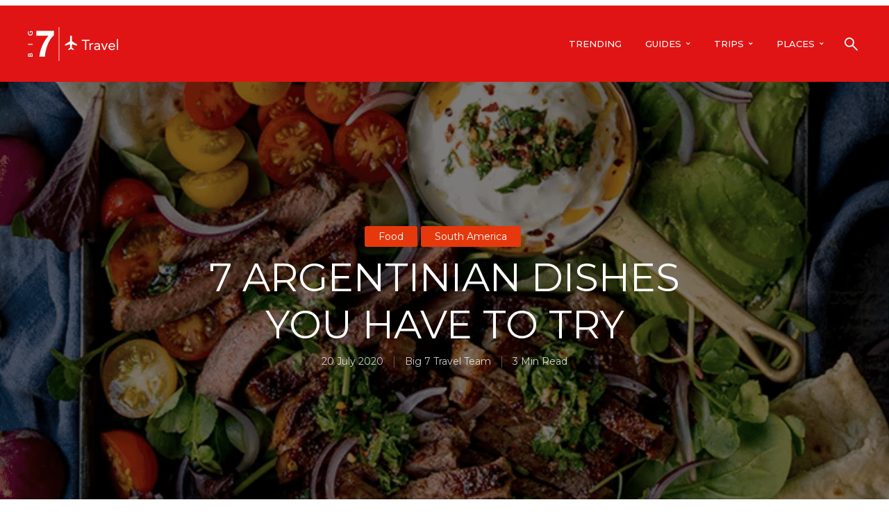

--- FILE ---
content_type: text/html; charset=UTF-8
request_url: https://bigseventravel.com/argentinian-dishes/
body_size: 52211
content:
<!DOCTYPE html>
<html lang="en-GB" class="no-js no-svg">
	<head>
		<meta charset="UTF-8">
		<meta name="viewport" content="width=device-width, initial-scale=1">
		<link rel="profile" href="https://gmpg.org/xfn/11">
		<meta property="fb:pages" content="717270658338393"/>
		<!-- Manifest added by SuperPWA - Progressive Web Apps Plugin For WordPress -->
<link rel="manifest" href="/superpwa-manifest.json">
<meta name="theme-color" content="#e01414">
<meta name="mobile-web-app-capable" content="yes">
<meta name="apple-touch-fullscreen" content="yes">
<meta name="apple-mobile-web-app-title" content="Big Seven Travel">
<meta name="application-name" content="Big Seven Travel">
<meta name="apple-mobile-web-app-capable" content="yes">
<meta name="apple-mobile-web-app-status-bar-style" content="default">
<link rel="apple-touch-icon" href="https://bigseventravel.com/wp-content/uploads/2019/05/Vector-Smart-Object.png">
<link rel="apple-touch-icon" sizes="192x192" href="https://bigseventravel.com/wp-content/uploads/2019/05/Vector-Smart-Object.png">
<!-- / SuperPWA.com -->
<meta name='robots' content='index, follow, max-image-preview:large, max-snippet:-1, max-video-preview:-1'/>

	<!-- This site is optimized with the Yoast SEO plugin v21.6 - https://yoast.com/wordpress/plugins/seo/ -->
	<title>7 Argentinian Dishes You Have To Try &#8211; Big 7 Travel</title>
	<meta name="description" content="The food is one of the many great reasons to visit this great country and these Argentinian dishes are ideal for making at home"/>
	<link rel="canonical" href="https://bigseventravel.com/argentinian-dishes/"/>
	<meta property="og:locale" content="en_GB"/>
	<meta property="og:type" content="article"/>
	<meta property="og:title" content="7 Argentinian Dishes You Have To Try &#8211; Big 7 Travel"/>
	<meta property="og:description" content="The food is one of the many great reasons to visit this great country and these Argentinian dishes are ideal for making at home"/>
	<meta property="og:url" content="https://bigseventravel.com/argentinian-dishes/"/>
	<meta property="og:site_name" content="Big 7 Travel"/>
	<meta property="article:published_time" content="2020-07-20T08:06:34+00:00"/>
	<meta property="og:image" content="https://bigseventravel.com/wp-content/uploads/2020/07/Screenshot-2020-07-20-at-14.04.06.png"/>
	<meta property="og:image:width" content="1038"/>
	<meta property="og:image:height" content="1068"/>
	<meta property="og:image:type" content="image/png"/>
	<meta name="author" content="Big 7 Travel Team"/>
	<meta name="twitter:card" content="summary_large_image"/>
	<meta name="twitter:creator" content="@bigseventravel"/>
	<meta name="twitter:site" content="@bigseventravel"/>
	<meta name="twitter:label1" content="Written by"/>
	<meta name="twitter:data1" content="Big 7 Travel Team"/>
	<meta name="twitter:label2" content="Estimated reading time"/>
	<meta name="twitter:data2" content="2 minutes"/>
	<script type="application/ld+json" class="yoast-schema-graph">{"@context":"https://schema.org","@graph":[{"@type":"Article","@id":"https://bigseventravel.com/argentinian-dishes/#article","isPartOf":{"@id":"https://bigseventravel.com/argentinian-dishes/"},"author":{"name":"Big 7 Travel Team","@id":"https://bigseventravel.com/#/schema/person/5111e02f646a7e8bcaad6f304410410a"},"headline":"7 Argentinian Dishes You Have To Try","datePublished":"2020-07-20T08:06:34+00:00","dateModified":"2020-07-20T08:06:34+00:00","mainEntityOfPage":{"@id":"https://bigseventravel.com/argentinian-dishes/"},"wordCount":464,"publisher":{"@id":"https://bigseventravel.com/#organization"},"image":{"@id":"https://bigseventravel.com/argentinian-dishes/#primaryimage"},"thumbnailUrl":"https://bigseventravel.com/wp-content/uploads/2020/07/Screenshot-2020-07-20-at-14.04.06.png","keywords":["Argentinian food","Argentinian recipes"],"articleSection":["Food","South America"],"inLanguage":"en-GB","copyrightYear":"2020","copyrightHolder":{"@id":"https://bigseventravel.com/#organization"}},{"@type":"WebPage","@id":"https://bigseventravel.com/argentinian-dishes/","url":"https://bigseventravel.com/argentinian-dishes/","name":"7 Argentinian Dishes You Have To Try &#8211; Big 7 Travel","isPartOf":{"@id":"https://bigseventravel.com/#website"},"primaryImageOfPage":{"@id":"https://bigseventravel.com/argentinian-dishes/#primaryimage"},"image":{"@id":"https://bigseventravel.com/argentinian-dishes/#primaryimage"},"thumbnailUrl":"https://bigseventravel.com/wp-content/uploads/2020/07/Screenshot-2020-07-20-at-14.04.06.png","datePublished":"2020-07-20T08:06:34+00:00","dateModified":"2020-07-20T08:06:34+00:00","description":"The food is one of the many great reasons to visit this great country and these Argentinian dishes are ideal for making at home","breadcrumb":{"@id":"https://bigseventravel.com/argentinian-dishes/#breadcrumb"},"inLanguage":"en-GB","potentialAction":[{"@type":"ReadAction","target":["https://bigseventravel.com/argentinian-dishes/"]}]},{"@type":"ImageObject","inLanguage":"en-GB","@id":"https://bigseventravel.com/argentinian-dishes/#primaryimage","url":"https://bigseventravel.com/wp-content/uploads/2020/07/Screenshot-2020-07-20-at-14.04.06.png","contentUrl":"https://bigseventravel.com/wp-content/uploads/2020/07/Screenshot-2020-07-20-at-14.04.06.png","width":1038,"height":1068,"caption":"Argentinian Dishes"},{"@type":"BreadcrumbList","@id":"https://bigseventravel.com/argentinian-dishes/#breadcrumb","itemListElement":[{"@type":"ListItem","position":1,"name":"Home","item":"https://bigseventravel.com/"},{"@type":"ListItem","position":2,"name":"Latest Articles","item":"https://bigseventravel.com/blog-2/"},{"@type":"ListItem","position":3,"name":"7 Argentinian Dishes You Have To Try"}]},{"@type":"WebSite","@id":"https://bigseventravel.com/#website","url":"https://bigseventravel.com/","name":"Big 7 Travel","description":"Explore with Big 7 Travel","publisher":{"@id":"https://bigseventravel.com/#organization"},"potentialAction":[{"@type":"SearchAction","target":{"@type":"EntryPoint","urlTemplate":"https://bigseventravel.com/?s={search_term_string}"},"query-input":"required name=search_term_string"}],"inLanguage":"en-GB"},{"@type":"Organization","@id":"https://bigseventravel.com/#organization","name":"Big Seven Travel","url":"https://bigseventravel.com/","logo":{"@type":"ImageObject","inLanguage":"en-GB","@id":"https://bigseventravel.com/#/schema/logo/image/","url":"https://bigseventravel.com/wp-content/uploads/2018/11/42316991_195776634550931_4988544131358785536_n.jpg","contentUrl":"https://bigseventravel.com/wp-content/uploads/2018/11/42316991_195776634550931_4988544131358785536_n.jpg","width":320,"height":320,"caption":"Big Seven Travel"},"image":{"@id":"https://bigseventravel.com/#/schema/logo/image/"},"sameAs":["https://twitter.com/bigseventravel","https://www.instagram.com/bigseventravel/"]},{"@type":"Person","@id":"https://bigseventravel.com/#/schema/person/5111e02f646a7e8bcaad6f304410410a","name":"Big 7 Travel Team","image":{"@type":"ImageObject","inLanguage":"en-GB","@id":"https://bigseventravel.com/#/schema/person/image/","url":"https://bigseventravel.com/wp-content/uploads/2019/08/travel-1-150x150.png","contentUrl":"https://bigseventravel.com/wp-content/uploads/2019/08/travel-1-150x150.png","caption":"Big 7 Travel Team"},"url":"https://bigseventravel.com/author/bigseventravel/"}]}</script>
	<!-- / Yoast SEO plugin. -->


<link rel='dns-prefetch' href='//maps.google.com'/>
<link rel='dns-prefetch' href='//fonts.googleapis.com'/>
<link rel="alternate" type="application/rss+xml" title="Big 7 Travel &raquo; Feed" href="https://bigseventravel.com/feed/"/>
<link rel="alternate" type="application/rss+xml" title="Big 7 Travel &raquo; Comments Feed" href="https://bigseventravel.com/comments/feed/"/>
<script type="text/javascript">window._wpemojiSettings={"baseUrl":"https:\/\/s.w.org\/images\/core\/emoji\/14.0.0\/72x72\/","ext":".png","svgUrl":"https:\/\/s.w.org\/images\/core\/emoji\/14.0.0\/svg\/","svgExt":".svg","source":{"concatemoji":"https:\/\/bigseventravel.com\/wp-includes\/js\/wp-emoji-release.min.js?ver=21d84dc026e2f5bf4061dd90331fc82c"}};!function(i,n){var o,s,e;function c(e){try{var t={supportTests:e,timestamp:(new Date).valueOf()};sessionStorage.setItem(o,JSON.stringify(t))}catch(e){}}function p(e,t,n){e.clearRect(0,0,e.canvas.width,e.canvas.height),e.fillText(t,0,0);var t=new Uint32Array(e.getImageData(0,0,e.canvas.width,e.canvas.height).data),r=(e.clearRect(0,0,e.canvas.width,e.canvas.height),e.fillText(n,0,0),new Uint32Array(e.getImageData(0,0,e.canvas.width,e.canvas.height).data));return t.every(function(e,t){return e===r[t]})}function u(e,t,n){switch(t){case"flag":return n(e,"\ud83c\udff3\ufe0f\u200d\u26a7\ufe0f","\ud83c\udff3\ufe0f\u200b\u26a7\ufe0f")?!1:!n(e,"\ud83c\uddfa\ud83c\uddf3","\ud83c\uddfa\u200b\ud83c\uddf3")&&!n(e,"\ud83c\udff4\udb40\udc67\udb40\udc62\udb40\udc65\udb40\udc6e\udb40\udc67\udb40\udc7f","\ud83c\udff4\u200b\udb40\udc67\u200b\udb40\udc62\u200b\udb40\udc65\u200b\udb40\udc6e\u200b\udb40\udc67\u200b\udb40\udc7f");case"emoji":return!n(e,"\ud83e\udef1\ud83c\udffb\u200d\ud83e\udef2\ud83c\udfff","\ud83e\udef1\ud83c\udffb\u200b\ud83e\udef2\ud83c\udfff")}return!1}function f(e,t,n){var r="undefined"!=typeof WorkerGlobalScope&&self instanceof WorkerGlobalScope?new OffscreenCanvas(300,150):i.createElement("canvas"),a=r.getContext("2d",{willReadFrequently:!0}),o=(a.textBaseline="top",a.font="600 32px Arial",{});return e.forEach(function(e){o[e]=t(a,e,n)}),o}function t(e){var t=i.createElement("script");t.src=e,t.defer=!0,i.head.appendChild(t)}"undefined"!=typeof Promise&&(o="wpEmojiSettingsSupports",s=["flag","emoji"],n.supports={everything:!0,everythingExceptFlag:!0},e=new Promise(function(e){i.addEventListener("DOMContentLoaded",e,{once:!0})}),new Promise(function(t){var n=function(){try{var e=JSON.parse(sessionStorage.getItem(o));if("object"==typeof e&&"number"==typeof e.timestamp&&(new Date).valueOf()<e.timestamp+604800&&"object"==typeof e.supportTests)return e.supportTests}catch(e){}return null}();if(!n){if("undefined"!=typeof Worker&&"undefined"!=typeof OffscreenCanvas&&"undefined"!=typeof URL&&URL.createObjectURL&&"undefined"!=typeof Blob)try{var e="postMessage("+f.toString()+"("+[JSON.stringify(s),u.toString(),p.toString()].join(",")+"));",r=new Blob([e],{type:"text/javascript"}),a=new Worker(URL.createObjectURL(r),{name:"wpTestEmojiSupports"});return void(a.onmessage=function(e){c(n=e.data),a.terminate(),t(n)})}catch(e){}c(n=f(s,u,p))}t(n)}).then(function(e){for(var t in e)n.supports[t]=e[t],n.supports.everything=n.supports.everything&&n.supports[t],"flag"!==t&&(n.supports.everythingExceptFlag=n.supports.everythingExceptFlag&&n.supports[t]);n.supports.everythingExceptFlag=n.supports.everythingExceptFlag&&!n.supports.flag,n.DOMReady=!1,n.readyCallback=function(){n.DOMReady=!0}}).then(function(){return e}).then(function(){var e;n.supports.everything||(n.readyCallback(),(e=n.source||{}).concatemoji?t(e.concatemoji):e.wpemoji&&e.twemoji&&(t(e.twemoji),t(e.wpemoji)))}))}((window,document),window._wpemojiSettings);</script>
<style type="text/css">img.wp-smiley,img.emoji{display:inline!important;border:none!important;box-shadow:none!important;height:1em!important;width:1em!important;margin:0 .07em!important;vertical-align:-.1em!important;background:none!important;padding:0!important}</style>
	<link rel='stylesheet' id='wp-block-library-css' href='https://bigseventravel.com/wp-includes/css/dist/block-library/style.min.css?ver=21d84dc026e2f5bf4061dd90331fc82c' type='text/css' media='all'/>
<link rel='stylesheet' id='jet-engine-frontend-css' href='https://bigseventravel.com/wp-content/plugins/jet-engine/assets/css/frontend.css?ver=3.2.5.1' type='text/css' media='all'/>
<style id='classic-theme-styles-inline-css' type='text/css'>.wp-block-button__link{color:#fff;background-color:#32373c;border-radius:9999px;box-shadow:none;text-decoration:none;padding:calc(.667em + 2px) calc(1.333em + 2px);font-size:1.125em}.wp-block-file__button{background:#32373c;color:#fff;text-decoration:none}</style>
<style id='global-styles-inline-css' type='text/css'>body{--wp--preset--color--black:#000;--wp--preset--color--cyan-bluish-gray:#abb8c3;--wp--preset--color--white:#fff;--wp--preset--color--pale-pink:#f78da7;--wp--preset--color--vivid-red:#cf2e2e;--wp--preset--color--luminous-vivid-orange:#ff6900;--wp--preset--color--luminous-vivid-amber:#fcb900;--wp--preset--color--light-green-cyan:#7bdcb5;--wp--preset--color--vivid-green-cyan:#00d084;--wp--preset--color--pale-cyan-blue:#8ed1fc;--wp--preset--color--vivid-cyan-blue:#0693e3;--wp--preset--color--vivid-purple:#9b51e0;--wp--preset--color--trawell-acc:#e5380d;--wp--preset--color--trawell-txt:#333;--wp--preset--color--trawell-meta:#4a4a4a;--wp--preset--color--trawell-bg:#fff;--wp--preset--gradient--vivid-cyan-blue-to-vivid-purple:linear-gradient(135deg,rgba(6,147,227,1) 0%,#9b51e0 100%);--wp--preset--gradient--light-green-cyan-to-vivid-green-cyan:linear-gradient(135deg,#7adcb4 0%,#00d082 100%);--wp--preset--gradient--luminous-vivid-amber-to-luminous-vivid-orange:linear-gradient(135deg,rgba(252,185,0,1) 0%,rgba(255,105,0,1) 100%);--wp--preset--gradient--luminous-vivid-orange-to-vivid-red:linear-gradient(135deg,rgba(255,105,0,1) 0%,#cf2e2e 100%);--wp--preset--gradient--very-light-gray-to-cyan-bluish-gray:linear-gradient(135deg,#eee 0%,#a9b8c3 100%);--wp--preset--gradient--cool-to-warm-spectrum:linear-gradient(135deg,#4aeadc 0%,#9778d1 20%,#cf2aba 40%,#ee2c82 60%,#fb6962 80%,#fef84c 100%);--wp--preset--gradient--blush-light-purple:linear-gradient(135deg,#ffceec 0%,#9896f0 100%);--wp--preset--gradient--blush-bordeaux:linear-gradient(135deg,#fecda5 0%,#fe2d2d 50%,#6b003e 100%);--wp--preset--gradient--luminous-dusk:linear-gradient(135deg,#ffcb70 0%,#c751c0 50%,#4158d0 100%);--wp--preset--gradient--pale-ocean:linear-gradient(135deg,#fff5cb 0%,#b6e3d4 50%,#33a7b5 100%);--wp--preset--gradient--electric-grass:linear-gradient(135deg,#caf880 0%,#71ce7e 100%);--wp--preset--gradient--midnight:linear-gradient(135deg,#020381 0%,#2874fc 100%);--wp--preset--font-size--small:12.8px;--wp--preset--font-size--medium:20px;--wp--preset--font-size--large:24px;--wp--preset--font-size--x-large:42px;--wp--preset--font-size--normal:16px;--wp--preset--font-size--huge:32px;--wp--preset--spacing--20:.44rem;--wp--preset--spacing--30:.67rem;--wp--preset--spacing--40:1rem;--wp--preset--spacing--50:1.5rem;--wp--preset--spacing--60:2.25rem;--wp--preset--spacing--70:3.38rem;--wp--preset--spacing--80:5.06rem;--wp--preset--shadow--natural:6px 6px 9px rgba(0,0,0,.2);--wp--preset--shadow--deep:12px 12px 50px rgba(0,0,0,.4);--wp--preset--shadow--sharp:6px 6px 0 rgba(0,0,0,.2);--wp--preset--shadow--outlined:6px 6px 0 -3px rgba(255,255,255,1) , 6px 6px rgba(0,0,0,1);--wp--preset--shadow--crisp:6px 6px 0 rgba(0,0,0,1)}:where(.is-layout-flex){gap:.5em}:where(.is-layout-grid){gap:.5em}body .is-layout-flow>.alignleft{float:left;margin-inline-start:0;margin-inline-end:2em}body .is-layout-flow>.alignright{float:right;margin-inline-start:2em;margin-inline-end:0}body .is-layout-flow>.aligncenter{margin-left:auto!important;margin-right:auto!important}body .is-layout-constrained>.alignleft{float:left;margin-inline-start:0;margin-inline-end:2em}body .is-layout-constrained>.alignright{float:right;margin-inline-start:2em;margin-inline-end:0}body .is-layout-constrained>.aligncenter{margin-left:auto!important;margin-right:auto!important}body .is-layout-constrained > :where(:not(.alignleft):not(.alignright):not(.alignfull)){max-width:var(--wp--style--global--content-size);margin-left:auto!important;margin-right:auto!important}body .is-layout-constrained>.alignwide{max-width:var(--wp--style--global--wide-size)}body .is-layout-flex{display:flex}body .is-layout-flex{flex-wrap:wrap;align-items:center}body .is-layout-flex>*{margin:0}body .is-layout-grid{display:grid}body .is-layout-grid>*{margin:0}:where(.wp-block-columns.is-layout-flex){gap:2em}:where(.wp-block-columns.is-layout-grid){gap:2em}:where(.wp-block-post-template.is-layout-flex){gap:1.25em}:where(.wp-block-post-template.is-layout-grid){gap:1.25em}.has-black-color{color:var(--wp--preset--color--black)!important}.has-cyan-bluish-gray-color{color:var(--wp--preset--color--cyan-bluish-gray)!important}.has-white-color{color:var(--wp--preset--color--white)!important}.has-pale-pink-color{color:var(--wp--preset--color--pale-pink)!important}.has-vivid-red-color{color:var(--wp--preset--color--vivid-red)!important}.has-luminous-vivid-orange-color{color:var(--wp--preset--color--luminous-vivid-orange)!important}.has-luminous-vivid-amber-color{color:var(--wp--preset--color--luminous-vivid-amber)!important}.has-light-green-cyan-color{color:var(--wp--preset--color--light-green-cyan)!important}.has-vivid-green-cyan-color{color:var(--wp--preset--color--vivid-green-cyan)!important}.has-pale-cyan-blue-color{color:var(--wp--preset--color--pale-cyan-blue)!important}.has-vivid-cyan-blue-color{color:var(--wp--preset--color--vivid-cyan-blue)!important}.has-vivid-purple-color{color:var(--wp--preset--color--vivid-purple)!important}.has-black-background-color{background-color:var(--wp--preset--color--black)!important}.has-cyan-bluish-gray-background-color{background-color:var(--wp--preset--color--cyan-bluish-gray)!important}.has-white-background-color{background-color:var(--wp--preset--color--white)!important}.has-pale-pink-background-color{background-color:var(--wp--preset--color--pale-pink)!important}.has-vivid-red-background-color{background-color:var(--wp--preset--color--vivid-red)!important}.has-luminous-vivid-orange-background-color{background-color:var(--wp--preset--color--luminous-vivid-orange)!important}.has-luminous-vivid-amber-background-color{background-color:var(--wp--preset--color--luminous-vivid-amber)!important}.has-light-green-cyan-background-color{background-color:var(--wp--preset--color--light-green-cyan)!important}.has-vivid-green-cyan-background-color{background-color:var(--wp--preset--color--vivid-green-cyan)!important}.has-pale-cyan-blue-background-color{background-color:var(--wp--preset--color--pale-cyan-blue)!important}.has-vivid-cyan-blue-background-color{background-color:var(--wp--preset--color--vivid-cyan-blue)!important}.has-vivid-purple-background-color{background-color:var(--wp--preset--color--vivid-purple)!important}.has-black-border-color{border-color:var(--wp--preset--color--black)!important}.has-cyan-bluish-gray-border-color{border-color:var(--wp--preset--color--cyan-bluish-gray)!important}.has-white-border-color{border-color:var(--wp--preset--color--white)!important}.has-pale-pink-border-color{border-color:var(--wp--preset--color--pale-pink)!important}.has-vivid-red-border-color{border-color:var(--wp--preset--color--vivid-red)!important}.has-luminous-vivid-orange-border-color{border-color:var(--wp--preset--color--luminous-vivid-orange)!important}.has-luminous-vivid-amber-border-color{border-color:var(--wp--preset--color--luminous-vivid-amber)!important}.has-light-green-cyan-border-color{border-color:var(--wp--preset--color--light-green-cyan)!important}.has-vivid-green-cyan-border-color{border-color:var(--wp--preset--color--vivid-green-cyan)!important}.has-pale-cyan-blue-border-color{border-color:var(--wp--preset--color--pale-cyan-blue)!important}.has-vivid-cyan-blue-border-color{border-color:var(--wp--preset--color--vivid-cyan-blue)!important}.has-vivid-purple-border-color{border-color:var(--wp--preset--color--vivid-purple)!important}.has-vivid-cyan-blue-to-vivid-purple-gradient-background{background:var(--wp--preset--gradient--vivid-cyan-blue-to-vivid-purple)!important}.has-light-green-cyan-to-vivid-green-cyan-gradient-background{background:var(--wp--preset--gradient--light-green-cyan-to-vivid-green-cyan)!important}.has-luminous-vivid-amber-to-luminous-vivid-orange-gradient-background{background:var(--wp--preset--gradient--luminous-vivid-amber-to-luminous-vivid-orange)!important}.has-luminous-vivid-orange-to-vivid-red-gradient-background{background:var(--wp--preset--gradient--luminous-vivid-orange-to-vivid-red)!important}.has-very-light-gray-to-cyan-bluish-gray-gradient-background{background:var(--wp--preset--gradient--very-light-gray-to-cyan-bluish-gray)!important}.has-cool-to-warm-spectrum-gradient-background{background:var(--wp--preset--gradient--cool-to-warm-spectrum)!important}.has-blush-light-purple-gradient-background{background:var(--wp--preset--gradient--blush-light-purple)!important}.has-blush-bordeaux-gradient-background{background:var(--wp--preset--gradient--blush-bordeaux)!important}.has-luminous-dusk-gradient-background{background:var(--wp--preset--gradient--luminous-dusk)!important}.has-pale-ocean-gradient-background{background:var(--wp--preset--gradient--pale-ocean)!important}.has-electric-grass-gradient-background{background:var(--wp--preset--gradient--electric-grass)!important}.has-midnight-gradient-background{background:var(--wp--preset--gradient--midnight)!important}.has-small-font-size{font-size:var(--wp--preset--font-size--small)!important}.has-medium-font-size{font-size:var(--wp--preset--font-size--medium)!important}.has-large-font-size{font-size:var(--wp--preset--font-size--large)!important}.has-x-large-font-size{font-size:var(--wp--preset--font-size--x-large)!important}.wp-block-navigation a:where(:not(.wp-element-button)){color:inherit}:where(.wp-block-post-template.is-layout-flex){gap:1.25em}:where(.wp-block-post-template.is-layout-grid){gap:1.25em}:where(.wp-block-columns.is-layout-flex){gap:2em}:where(.wp-block-columns.is-layout-grid){gap:2em}.wp-block-pullquote{font-size:1.5em;line-height:1.6}</style>
<link rel='stylesheet' id='mks_shortcodes_fntawsm_css-css' href='https://bigseventravel.com/wp-content/plugins/meks-flexible-shortcodes/css/font-awesome/css/font-awesome.min.css?ver=1.3.6' type='text/css' media='screen'/>
<link rel='stylesheet' id='mks_shortcodes_simple_line_icons-css' href='https://bigseventravel.com/wp-content/plugins/meks-flexible-shortcodes/css/simple-line/simple-line-icons.css?ver=1.3.6' type='text/css' media='screen'/>
<link rel='stylesheet' id='mks_shortcodes_css-css' href='https://bigseventravel.com/wp-content/plugins/meks-flexible-shortcodes/css/style.css?ver=1.3.6' type='text/css' media='screen'/>
<link rel='stylesheet' id='ppress-frontend-css' href='https://bigseventravel.com/wp-content/plugins/wp-user-avatar/assets/css/frontend.min.css?ver=4.15.10' type='text/css' media='all'/>
<link rel='stylesheet' id='ppress-flatpickr-css' href='https://bigseventravel.com/wp-content/plugins/wp-user-avatar/assets/flatpickr/flatpickr.min.css?ver=4.15.10' type='text/css' media='all'/>
<link rel='stylesheet' id='ppress-select2-css' href='https://bigseventravel.com/wp-content/plugins/wp-user-avatar/assets/select2/select2.min.css?ver=21d84dc026e2f5bf4061dd90331fc82c' type='text/css' media='all'/>
<link rel='stylesheet' id='mks-map-css-css' href='https://bigseventravel.com/wp-content/plugins/meks-easy-maps/public/css/map.css?ver=2.1.3' type='text/css' media='all'/>
<link rel='stylesheet' id='trawell-fonts-css' href='https://fonts.googleapis.com/css?family=PT+Sans%3A400%7COswald%3A400%2C300%7CMontserrat%3A400%2C500&#038;subset=latin&#038;ver=1.8.1' type='text/css' media='all'/>
<link rel='stylesheet' id='trawell-main-css' href='https://bigseventravel.com/wp-content/themes/trawell/assets/css/min.css?ver=1.8.1' type='text/css' media='all'/>
<style id='trawell-main-inline-css' type='text/css'>.row{margin-right:-7px;margin-left:-7px}.col-1,.col-2,.col-3,.col-4,.col-5,.col-6,.col-7,.col-8,.col-9,.col-10,.col-11,.col-12,.col,.col-auto,.col-sm-1,.col-sm-2,.col-sm-3,.col-sm-4,.col-sm-5,.col-sm-6,.col-sm-7,.col-sm-8,.col-sm-9,.col-sm-10,.col-sm-11,.col-sm-12,.col-sm,.col-sm-auto,.col-md-1,.col-md-2,.col-md-3,.col-md-4,.col-md-5,.col-md-6,.col-md-7,.col-md-8,.col-md-9,.col-md-10,.col-md-11,.col-md-12,.col-md,.col-md-auto,.col-lg-1,.col-lg-2,.col-lg-3,.col-lg-4,.col-lg-5,.col-lg-6,.col-lg-7,.col-lg-8,.col-lg-9,.col-lg-10,.col-lg-11,.col-lg-12,.col-lg,.col-lg-auto,.col-xl-1,.col-xl-2,.col-xl-3,.col-xl-4,.col-xl-5,.col-xl-6,.col-xl-7,.col-xl-8,.col-xl-9,.col-xl-10,.col-xl-11,.col-xl-12,.col-xl,.col-xl-auto,.trawell-pre-footer .menu{padding-right:7px;padding-left:7px}@media (min-width:440px){.container,.trawell-has-sidebar .trawell-main,.trawell-sidebar-none .trawell-main{max-width:470px;padding-right:20px;padding-left:20px}.row{margin-right:-10px;margin-left:-10px}.col-1,.col-2,.col-3,.col-4,.col-5,.col-6,.col-7,.col-8,.col-9,.col-10,.col-11,.col-12,.col,.col-auto,.col-sm-1,.col-sm-2,.col-sm-3,.col-sm-4,.col-sm-5,.col-sm-6,.col-sm-7,.col-sm-8,.col-sm-9,.col-sm-10,.col-sm-11,.col-sm-12,.col-sm,.col-sm-auto,.col-md-1,.col-md-2,.col-md-3,.col-md-4,.col-md-5,.col-md-6,.col-md-7,.col-md-8,.col-md-9,.col-md-10,.col-md-11,.col-md-12,.col-md,.col-md-auto,.col-lg-1,.col-lg-2,.col-lg-3,.col-lg-4,.col-lg-5,.col-lg-6,.col-lg-7,.col-lg-8,.col-lg-9,.col-lg-10,.col-lg-11,.col-lg-12,.col-lg,.col-lg-auto,.col-xl-1,.col-xl-2,.col-xl-3,.col-xl-4,.col-xl-5,.col-xl-6,.col-xl-7,.col-xl-8,.col-xl-9,.col-xl-10,.col-xl-11,.col-xl-12,.col-xl,.col-xl-auto,.trawell-pre-footer .menu{padding-right:10px;padding-left:10px}}@media (min-width:730px){.container,.trawell-has-sidebar .trawell-main,.trawell-sidebar-none .trawell-main{max-width:860px;padding-right:30px;padding-left:30px}.trawell-pre-footer .menu{padding-right:30px;padding-left:30px}.row{margin-right:-15px;margin-left:-15px}.col-1,.col-2,.col-3,.col-4,.col-5,.col-6,.col-7,.col-8,.col-9,.col-10,.col-11,.col-12,.col,.col-auto,.col-sm-1,.col-sm-2,.col-sm-3,.col-sm-4,.col-sm-5,.col-sm-6,.col-sm-7,.col-sm-8,.col-sm-9,.col-sm-10,.col-sm-11,.col-sm-12,.col-sm,.col-sm-auto,.col-md-1,.col-md-2,.col-md-3,.col-md-4,.col-md-5,.col-md-6,.col-md-7,.col-md-8,.col-md-9,.col-md-10,.col-md-11,.col-md-12,.col-md,.col-md-auto,.col-lg-1,.col-lg-2,.col-lg-3,.col-lg-4,.col-lg-5,.col-lg-6,.col-lg-7,.col-lg-8,.col-lg-9,.col-lg-10,.col-lg-11,.col-lg-12,.col-lg,.col-lg-auto,.col-xl-1,.col-xl-2,.col-xl-3,.col-xl-4,.col-xl-5,.col-xl-6,.col-xl-7,.col-xl-8,.col-xl-9,.col-xl-10,.col-xl-11,.col-xl-12,.col-xl,.col-xl-auto,.trawell-pre-footer .menu{padding-right:15px;padding-left:15px}}@media (min-width:1024px){.container,.trawell-has-sidebar .trawell-main,.trawell-sidebar-none .trawell-main{max-width:100%}}@media (min-width:1100px){.container,.trawell-pre-footer .menu,.trawell-has-sidebar .trawell-main,.trawell-sidebar-none .trawell-main,.page-template-template-blank .trawell-main{max-width:1260px}.trawell-pre-footer .menu{padding-right:30px;padding-left:30px}}.trawell-section.trawell-layout-c2 .trawell-item,.trawell-section.trawell-layout-c3 .trawell-item,.trawell-section.trawell-layout-c4 .trawell-item,.trawell-section.trawell-layout-d2 .trawell-item,.trawell-section.trawell-layout-d3 .trawell-item,.trawell-section.trawell-layout-d4 .trawell-item,.trawell-section.trawell-layout-b3 .trawell-item,.trawell-related.trawell-layout-b1 .trawell-item{margin-bottom:30px}.entry-content p a:not(.trawell-button),.entry-content li a,.comment-content a,.widget_text p a{color:rgba(229,56,13,.7);-webkit-box-shadow:0 1px 0 rgba(229,56,13,.7);box-shadow:0 1px 0 rgba(229,56,13,.7);-webkit-transition:all .15s ease-in-out;-moz-transition:all .15s ease-in-out;-ms-transition:all .15s ease-in-out;-o-transition:all .15s ease-in-out;transition:all .15s ease-in-out}.entry-content p a:not(.mks_ico):not(.mks_button):not(.trawell-button):hover,.entry-content li a:hover,.comment-content a:hover,.widget_text p a:hover{background:rgba(229,56,13,.1);box-shadow:0 1px 0 rgba(229,56,13,.7)}.trawell-top-bar .container{height:40px}.trawell-top-bar,.trawell-top-bar .sub-menu{background:#f9f9f9;color:#4a4a4a}.trawell-top-bar a{color:#4a4a4a}.trawell-top-bar a:hover{color:#098da3}.trawell-header,.trawell-header .sub-menu{background:#e01414}.trawell-header,.trawell-header a,.trawell-action-close span,.trawell-top-bar{font-family:'Montserrat';font-weight:500}.trawell-header,.trawell-header a,.trawell-action-close span,.trawell-header input[type="text"]{color:#fff}.trawell-header input[type="text"]{border-color:rgba(255,255,255,.5)}.menu-main{font-size:1.3rem}.menu-main .current-menu-item>a,.menu-main .current-menu-ancestor>a,.trawell-header li:hover>a,.trawell-header-indent #trawell-header ul>li:hover>a,.trawell-header-indent #trawell-header .trawell-actions .trawell-soc-menu>li:hover>a,.active .o-exit-1,.trawell-actions>li:hover>a,.trawell-actions>li:hover>span,.trawell-header-indent #trawell-header .trawell-actions>li>span:hover,.trawell-header a:hover{color:#fff}.trawell-header .container{height:110px}.trawell-header-indent .trawell-cover{margin-top:-110px}.trawell-actions button{background:#fff}.trawell-actions button:hover{background:hsla(0,0%,85%,1)}.trawell-item-color-overlay .entry-image:after,.trawell-overlay{background:rgba(0,0,0,.5)}.trawell-cover,.trawell-cover-item{height:400px}@media (min-width:730px){.trawell-cover,.trawell-cover-item{height:500px}}@media (min-width:1024px){.trawell-cover,.trawell-cover-item{height:620px}.trawell-header-indent .trawell-cover,.trawell-header-indent .trawell-cover-item{height:730px}}body,.type--body-font,.widget_categories .count,.tagcloud a,.trawell-button,input[type="submit"],.trawell-pagination a,.mks_read_more a,button,.trawell-button-hollow,.comment-reply-link,.page-numbers.current,.entry-content .trawell-paginated>span,.widget .mks_autor_link_wrap a,.entry-category,.wp-block-button__link,body div.wpforms-container-full .wpforms-form input[type="submit"],body div.wpforms-container-full .wpforms-form button[type="submit"],body div.wpforms-container-full .wpforms-form .wpforms-page-button{font-family:'PT Sans';font-weight:400}body{color:#333;font-size:1.6rem}h1,h2,h3,h4,h5,h6,.h1,.h2,.h3,.h4,.h5,.h6,.entry-meta-author,.comment-author.vcard,.widget li a,.prev-next-nav a,blockquote,blockquote p,.trawell-header .site-title a,.wp-block-cover .wp-block-cover-image-text,.wp-block-cover .wp-block-cover-text,.wp-block-cover h2,.wp-block-cover-image .wp-block-cover-image-text,.wp-block-cover-image .wp-block-cover-text,.wp-block-cover-image h2{font-family:'Oswald';font-weight:300}h1,h2,h3,h4,h5,h6,.h1,.h2,.h3,.h4,.h5,.h6,.entry-meta-author,.comment-author.vcard{color:#333}.entry-meta-author,.comment-author.vcard{color:#333}a,blockquote,blockquote p{color:#e5380d}h1,.h1{font-size:4.2rem}h2,.h2{font-size:3.2rem}h3,.h3{font-size:2.6rem}h4,.h4,.mks_author_widget h3{font-size:2.4rem}h5,.h5,.comment-author.vcard{font-size:2.0rem}h6,.h6{font-size:1.7rem}blockquote{font-size:1.8rem}.section-title{font-size:1.6rem}.trawell-item .entry-meta a,.trawell-item .entry-meta,.trawell-post-single .entry-meta,.comment-metadata a,.widget .post-date,.widget .recentcomments,.widget .rss-date,.comment-metadata,.comment-metadata a,.mks-map-entry-meta a{color:rgba(74,74,74,1)}.trawell-item .entry-meta span:before,.trawell-post-single .entry-meta span:before{background:rgba(74,74,74,.25)}.excerpt-small,.comment-content,.widget a,.widget{font-size:1.4rem;line-height:1.5}.widget-title{font-size:1.6rem}.widget a,.trawell-breadcrumbs a:hover,.color-text a+a:before{color:#333}.display-1,.trawell-cover .archive-title{font-size:5.6rem}.display-2,.display-2-text{color:#e5380d}.trawell-msg{background:#e5380d}.trawell-msg a{color:hsla(11.94,89.26%,71.18%,1)}.trawell-msg a:hover{color:hsla(11.94,89.26%,87.78%,1)}.entry-meta a,.widget-mini a,.comment-respond .section-title+small a,.entry-title a,.fn a,.color-text span{color:#333}.widget-mini a:hover,.entry-meta a:hover,.trawell-sidebar a:hover,.trawell-item .entry-title a:hover,.mks-map-entry-header .entry-title a:hover,.fn a:hover,blockquote,.trawell-main .entry-tags a,.tagcloud a,.comment-respond .section-title+small a:hover,.mks-map-entry-meta a:hover,.color-text a{color:#e5380d}.color-text a:hover{color:hsla(11.94,89.26%,40.33%,1)}body,.section-title span,.comment-respond .section-title+small{background:#fff}.section-title:after,.widget-mini:after,.trawell-responsive-item:before{background:rgba(51,51,51,.1)}blockquote:after,.double-bounce1,.double-bounce2{background:rgba(229,56,13,.6)}.trawell-sidebar{background:#f5f5f5;-webkit-box-shadow:330px 0 0 #f5f5f5 , 680px 0 0 #f5f5f5 , 1030px 0 0 #f5f5f5 , 1380px 0 0 #f5f5f5 , 1730px 0 0 #f5f5f5 , 2080px 0 0 #f5f5f5 , 2430px 0 0 #f5f5f5 , 2780px 0 0 #f5f5f5 , 3130px 0 0 #f5f5f5;box-shadow:330px 0 0 #f5f5f5 , 680px 0 0 #f5f5f5 , 1030px 0 0 #f5f5f5 , 1380px 0 0 #f5f5f5 , 1730px 0 0 #f5f5f5 , 2080px 0 0 #f5f5f5 , 2430px 0 0 #f5f5f5 , 2780px 0 0 #f5f5f5 , 3130px 0 0 #f5f5f5}.trawell-sidebar-left .trawell-sidebar{-webkit-box-shadow:-330px 0 0 #f5f5f5 , -680px 0 0 #f5f5f5 , -1030px 0 0 #f5f5f5 , -1380px 0 0 #f5f5f5 , -1730px 0 0 #f5f5f5 , -2080px 0 0 #f5f5f5 , -2430px 0 0 #f5f5f5 , -2780px 0 0 #f5f5f5 , -3130px 0 0 #f5f5f5;box-shadow:-330px 0 0 #f5f5f5 , -680px 0 0 #f5f5f5 , -1030px 0 0 #f5f5f5 , -1380px 0 0 #f5f5f5 , -1730px 0 0 #f5f5f5 , -2080px 0 0 #f5f5f5 , -2430px 0 0 #f5f5f5 , -2780px 0 0 #f5f5f5 , -3130px 0 0 #f5f5f5}.trawell-sidebar{background:#f5f5f5}.trawell-sidebar .widget{background:#fff}.trawell-sidebar .widget,.trawell-sidebar .widget a{color:#333}.trawell-sidebar .widget .widget-title{color:#333}.trawell-sidebar .widget a:hover{color:#e80c0c}.trawell-action-close span,.trawell-action-close i{color:#333}.trawell-sidebar .widget_text p a{-webkit-box-shadow:0 1px 0 rgba(255,255,255,.7);box-shadow:0 1px 0 rgba(255,255,255,.7)}.trawell-sidebar .widget_text p a:hover{background:rgba(206,206,206,.1);box-shadow:0 1px 0 rgba(206,206,206,.7)}.widget.trawell-highlight .trawell-button{background:#e80c0c}.widget .trawell-button:hover{background:hsla(0,90.16%,40.67%,1)}.trawell-sidebar .widget.trawell-highlight{background:#e80c0c}.widget.trawell-highlight,.widget.trawell-highlight a,.widget.trawell-highlight .widget-title{color:#fff}.widget.trawell-highlight a:hover{color:#cecece}.widget_text.trawell-highlight p a{-webkit-box-shadow:0 1px 0 rgba(255,255,255,.7);box-shadow:0 1px 0 rgba(255,255,255,.7)}.widget_text.trawell-highlight p a:hover{background:rgba(206,206,206,.1);box-shadow:0 1px 0 rgba(206,206,206,.7)}.widget.trawell-highlight .trawell-button{background:hsla(0,90.16%,40.67%,1)}.widget.trawell-highlight .trawell-button:hover{background:hsla(0,90.16%,38.27%,1)}.widget.trawell-highlight input[type="text"]{border:none}.widget.trawell-highlight.widget_tag_cloud a{border-color:rgba(255,255,255,.5)}.widget.trawell-highlight .post-date,.widget.trawell-highlight .recentcomments,.widget.trawell-highlight .rss-date,.widget.trawell-highlight .comment-metadata,.widget.trawell-highlight .comment-metadata a,.widget.trawell-highlight .trawell-item .entry-meta,.widget.trawell-highlight .trawell-item .entry-meta a{color:rgba(255,255,255,.7)}.widget.trawell-highlight .trawell-item .entry-meta a:hover{color:rgba(255,255,255,1)}.widget.trawell-highlight .trawell-item .entry-meta span+span:before{background:rgba(255,255,255,.25)}input[type="number"],input[type="text"],input[type="email"],input[type="url"],input[type="tel"],input[type="password"],input[type="date"],input[type="search"],select,textarea{border-color:rgba(51,51,51,.1);color:#333}select{background:#fff}::-webkit-input-placeholder{color:rgba(51,51,51,.8)}::-moz-placeholder{color:rgba(51,51,51,.8)}:-ms-input-placeholder{color:rgba(51,51,51,.8)}:-moz-placeholder{color:rgba(51,51,51,.8)}.trawell-header ::-webkit-input-placeholder{color:rgba(255,255,255,.8)}.trawell-header ::-moz-placeholder{color:rgba(255,255,255,.8)}.trawell-header :-ms-input-placeholder{color:rgba(255,255,255,.8)}.trawell-header :-moz-placeholder{color:rgba(255,255,255,.8)}.trawell-pre-footer{background:hsla(0,83.61%,52.15%,1);color:#fff}.trawell-pre-footer .widget_meks_instagram{border-top:10px solid hsla(0,83.61%,52.15%,1)}.trawell-footer{background:#e01414;color:#fff}.trawell-footer .widget-title{color:#fff}.trawell-footer .widget a,.trawell-pre-footer a{color:#fff}.trawell-footer .widget a:hover{color:#000}.trawell-footer .trawell-button,.trawell-footer [type="submit"],.trawell-footer button{background:#000;color:#e01414}.trawell-footer .trawell-button:hover,.trawell-footer [type="submit"]:hover,.trawell-footer button:hover{background:hsla(0,0%,0%,1);color:#e01414}.trawell-footer .widget.widget_tag_cloud a{border-color:rgba(255,255,255,.3)}.trawell-footer .comment-metadata a,.trawell-footer .widget .post-date,.trawell-footer .widget .recentcomments,.trawell-footer .widget .rss-date,.trawell-footer .comment-metadata,.trawell-footer .comment-metadata a{color:rgba(255,255,255,.7)}.trawell-footer input[type="number"],.trawell-footer input[type="text"],.trawell-footer input[type="email"],.trawell-footer input[type="url"],.trawell-footer input[type="tel"],.trawell-footer input[type="password"],.trawell-footer input[type="date"],.trawell-footer input[type="search"],.trawell-footer select,.trawell-footer textarea{border-color:rgba(255,255,255,.1);color:#fff}.trawell-footer ::-webkit-input-placeholder{color:rgba(255,255,255,.8)}.trawell-footer ::-moz-placeholder{color:rgba(255,255,255,.8)}.trawell-footer :-ms-input-placeholder{color:rgba(255,255,255,.8)}.trawell-footer :-moz-placeholder{color:rgba(255,255,255,.8)}.entry-category span{background:#333}.entry-category span{color:#fff}.bypostauthor .fn:after{color:#333}body .trawell-share .meks_ess.outline a,trawell-share a,.entry-tags a,.trawell-entry .entry-content .entry-tags a{border-color:rgba(51,51,51,.1)}.comment-respond .section-title small a:before{background:rgba(51,51,51,.3)}.cat-1,.entry-category a,.widget_categories .count,.trawell-category-placeholder,.trawell-cover-color,.trawell-item.cat-item:after{background-color:#e5380d}.entry-category a:hover{background:hsla(11.94,89.26%,40.33%,1)}.trawell-button:hover,input[type="submit"]:hover,.trawell-pagination a:hover,.mks_read_more a:hover,.trawell-sidebar .mks_read_more a:hover,body div.wpforms-container-full .wpforms-form input[type="submit"]:hover,body div.wpforms-container-full .wpforms-form input[type="submit"]:focus,body div.wpforms-container-full .wpforms-form input[type="submit"]:active,body div.wpforms-container-full .wpforms-form button[type="submit"]:hover,body div.wpforms-container-full .wpforms-form button[type="submit"]:focus,body div.wpforms-container-full .wpforms-form button[type="submit"]:active,body div.wpforms-container-full .wpforms-form .wpforms-page-button:hover,body div.wpforms-container-full .wpforms-form .wpforms-page-button:active,body div.wpforms-container-full .wpforms-form .wpforms-page-button:focus{background:hsla(11.94,89.26%,40.33%,1);color:#fff}.trawell-button-hollow:hover,.trawell-main .entry-tags a:hover,.tagcloud a:hover,.trawell-entry .entry-content .entry-tags a:hover,.reply a:hover,.entry-content .trawell-paginated a:not(.trawell-button):hover,.entry-content .trawell-paginated > span,.widget .mks_autor_link_wrap a:hover{background:transparent;border-color:#e5380d;color:#e5380d}.trawell-cover .trawell-button-hollow:hover{border-color:transparent;box-shadow:inset 0 0 0 1px #fff}.trawell-button,input[type="submit"],.trawell-pagination a,.mks_read_more a,.trawell-sidebar .mks_read_more a,button,body div.wpforms-container-full .wpforms-form input[type="submit"],body div.wpforms-container-full .wpforms-form button[type="submit"],body div.wpforms-container-full .wpforms-form .wpforms-page-button{background:#e5380d;color:#fff}.trawell-button-hollow,.comment-reply-link,.page-numbers.current,.entry-content .trawell-paginated>span,.widget .mks_autor_link_wrap a,.is-style-outline .wp-block-button__link{color:#e5380d}.trawell-button-hollow,.comment-reply-link,.page-numbers.current,.widget .mks_autor_link_wrap a,.is-style-outline .wp-block-button__link{border:1px solid rgba(51,51,51,.1);background:transparent}.trawell-cover .trawell-button{color:#fff}.trawell-cover .trawell-button-hollow{background:transparent;box-shadow:inset 0 0 0 1px rgba(255,255,255,.5)}.wp-block-button__link{background:#e5380d}pre{background:rgba(51,51,51,.05);color:#333}.no-left-padding{padding-left:0}.color-text a,.color-text a:hover{background:transparent}.mks_tab_nav_item.active{border-bottom:1px solid #fff}.mks_tabs.vertical .mks_tab_nav_item.active{border-right:1px solid #fff}.wp-block-image figcaption{color:#333}.wp-block-pullquote{border-top:2px solid #e5380d;border-bottom:2px solid #e5380d;color:#e5380d}.wp-block-pullquote.is-style-solid-color,.wp-block-pullquote.is-style-solid-color p,.wp-block-pullquote.is-style-solid-color blockquote{background:#e5380d;color:#fff}.wp-block-separator:not(.is-style-dots){border-bottom:1px solid rgba(51,51,51,.2)}.wp-block-tag-cloud a{border-color:rgba(51,51,51,.1)}.trawell-entry .entry-content .wp-block-tag-cloud a:hover,.wp-block-tag-cloud a:hover{background:transparent!important;border-color:#e5380d;color:#e5380d}.trawell-header .site-title a{text-transform:uppercase}.site-description{text-transform:none}.trawell-header a{text-transform:uppercase}.trawell-top-bar{text-transform:none}.widget-title{text-transform:uppercase}.section-title{text-transform:uppercase}.entry-title,.archive-title{text-transform:uppercase}.has-small-font-size{font-size:1.3rem}.has-large-font-size{font-size:1.9rem}.has-huge-font-size{font-size:2.4rem}@media (min-width:730px){.has-small-font-size{font-size:1.3rem}.has-normal-font-size{font-size:1.6rem}.has-large-font-size{font-size:2.4rem}.has-huge-font-size{font-size:3.2rem}}.has-trawell-acc-background-color{background-color:#e5380d}.has-trawell-acc-color{color:#e5380d}.has-trawell-txt-background-color{background-color:#333}.has-trawell-txt-color{color:#333}.has-trawell-meta-background-color{background-color:#4a4a4a}.has-trawell-meta-color{color:#4a4a4a}.has-trawell-bg-background-color{background-color:#fff}.has-trawell-bg-color{color:#fff}</style>
<link rel='stylesheet' id='meks-ads-widget-css' href='https://bigseventravel.com/wp-content/plugins/meks-easy-ads-widget/css/style.css?ver=2.0.8' type='text/css' media='all'/>
<link rel='stylesheet' id='meks_instagram-widget-styles-css' href='https://bigseventravel.com/wp-content/plugins/meks-easy-instagram-widget/css/widget.css?ver=21d84dc026e2f5bf4061dd90331fc82c' type='text/css' media='all'/>
<link rel='stylesheet' id='meks-flickr-widget-css' href='https://bigseventravel.com/wp-content/plugins/meks-simple-flickr-widget/css/style.css?ver=1.3' type='text/css' media='all'/>
<link rel='stylesheet' id='meks-author-widget-css' href='https://bigseventravel.com/wp-content/plugins/meks-smart-author-widget/css/style.css?ver=1.1.4' type='text/css' media='all'/>
<link rel='stylesheet' id='meks-social-widget-css' href='https://bigseventravel.com/wp-content/plugins/meks-smart-social-widget/css/style.css?ver=1.6.5' type='text/css' media='all'/>
<link rel='stylesheet' id='meks-themeforest-widget-css' href='https://bigseventravel.com/wp-content/plugins/meks-themeforest-smart-widget/css/style.css?ver=1.5' type='text/css' media='all'/>
<link rel='stylesheet' id='cf-front-css' href='https://bigseventravel.com/wp-content/plugins/caldera-forms/assets/build/css/caldera-forms-front.min.css?ver=1.9.6' type='text/css' media='all'/>
<script type='text/javascript' src='https://bigseventravel.com/wp-includes/js/jquery/jquery.min.js?ver=3.7.0' id='jquery-core-js'></script>
<script type='text/javascript' src='https://bigseventravel.com/wp-includes/js/jquery/jquery-migrate.min.js?ver=3.4.1' id='jquery-migrate-js'></script>
<script type='text/javascript' src='https://bigseventravel.com/wp-content/plugins/wp-user-avatar/assets/flatpickr/flatpickr.min.js?ver=4.15.10' id='ppress-flatpickr-js'></script>
<script type='text/javascript' src='https://bigseventravel.com/wp-content/plugins/wp-user-avatar/assets/select2/select2.min.js?ver=4.15.10' id='ppress-select2-js'></script>
<script type='text/javascript' src='https://maps.google.com/maps/api/js?key=AIzaSyB2gMESepaVvi-qr25NIFtwXmpDPA0Xm50&#038;ver=1' id='mks-map-google-map-api-3-js'></script>
<script type='text/javascript' id='my_loadmore-js-extra'>//<![CDATA[
var misha_loadmore_params={"ajaxurl":"https:\/\/bigseventravel.com\/wp-admin\/admin-ajax.php","posts":"{\"page\":0,\"name\":\"argentinian-dishes\",\"error\":\"\",\"m\":\"\",\"p\":0,\"post_parent\":\"\",\"subpost\":\"\",\"subpost_id\":\"\",\"attachment\":\"\",\"attachment_id\":0,\"pagename\":\"\",\"page_id\":0,\"second\":\"\",\"minute\":\"\",\"hour\":\"\",\"day\":0,\"monthnum\":0,\"year\":0,\"w\":0,\"category_name\":\"\",\"tag\":\"\",\"cat\":\"\",\"tag_id\":\"\",\"author\":\"\",\"author_name\":\"\",\"feed\":\"\",\"tb\":\"\",\"paged\":0,\"meta_key\":\"\",\"meta_value\":\"\",\"preview\":\"\",\"s\":\"\",\"sentence\":\"\",\"title\":\"\",\"fields\":\"\",\"menu_order\":\"\",\"embed\":\"\",\"category__in\":[],\"category__not_in\":[],\"category__and\":[],\"post__in\":[],\"post__not_in\":[],\"post_name__in\":[],\"tag__in\":[],\"tag__not_in\":[],\"tag__and\":[],\"tag_slug__in\":[],\"tag_slug__and\":[],\"post_parent__in\":[],\"post_parent__not_in\":[],\"author__in\":[],\"author__not_in\":[],\"search_columns\":[],\"post_type\":[\"post\",\"page\",\"e-landing-page\"],\"ignore_sticky_posts\":false,\"suppress_filters\":false,\"cache_results\":true,\"update_post_term_cache\":true,\"update_menu_item_cache\":false,\"lazy_load_term_meta\":true,\"update_post_meta_cache\":true,\"posts_per_page\":12,\"nopaging\":false,\"comments_per_page\":\"50\",\"no_found_rows\":false,\"order\":\"DESC\",\"trawell\":{\"header_show\":true,\"footer_show\":true,\"sidebar\":{\"position\":\"right\",\"classic\":\"trawell_default_sidebar\",\"sticky\":\"trawell_default_sticky_sidebar\"},\"show_ads\":true,\"format\":\"standard\",\"cover\":\"standard\",\"map\":{\"items\":false,\"settings\":{\"zoom\":8,\"mapTypeId\":\"roadmap\",\"scrollwheel\":false,\"zoomControl\":1,\"pinColor\":\"#e5380d\",\"clusterEnable\":\"on\",\"clusterColor\":\"#e5380d\",\"clusterTextColor\":\"#ffffff\",\"clusterTextSize\":\"16\",\"printPolylines\":null,\"polylinesLimit\":10,\"infoBox\":0,\"styles\":\"[{\\\"featureType\\\":\\\"road\\\",\\\"elementType\\\":\\\"geometry\\\",\\\"stylers\\\":[{\\\"visibility\\\":\\\"off\\\"}]},{\\\"featureType\\\":\\\"poi\\\",\\\"elementType\\\":\\\"geometry\\\",\\\"stylers\\\":[{\\\"visibility\\\":\\\"off\\\"}]},{\\\"featureType\\\":\\\"landscape\\\",\\\"elementType\\\":\\\"geometry\\\",\\\"stylers\\\":[{\\\"color\\\":\\\"#FFFAF0\\\"}]},{\\\"featureType\\\":\\\"water\\\",\\\"stylers\\\":[{\\\"color\\\":\\\"#d9edf7\\\"}]},{\\\"featureType\\\":\\\"road\\\",\\\"elementType\\\":\\\"labels\\\",\\\"stylers\\\":[{\\\"visibility\\\":\\\"off\\\"}]},{\\\"featureType\\\":\\\"transit\\\",\\\"stylers\\\":[{\\\"visibility\\\":\\\"off\\\"}]},{\\\"featureType\\\":\\\"administrative\\\",\\\"elementType\\\":\\\"geometry\\\",\\\"stylers\\\":[{\\\"lightness\\\":40}]},{\\\"featureType\\\":\\\"poi.park\\\",\\\"elementType\\\":\\\"geometry\\\",\\\"stylers\\\":[{\\\"visibility\\\":\\\"on\\\",\\\"color\\\":\\\"#c5dac6\\\"}]},{\\\"featureType\\\":\\\"landscape.natural.terrain\\\",\\\"elementType\\\":\\\"geometry.fill\\\",\\\"stylers\\\":[{\\\"visibility\\\":\\\"on\\\"},{\\\"color\\\":\\\"#CCAA88\\\"},{\\\"lightness\\\":40}]},{\\\"featureType\\\":\\\"landscape.man_made\\\",\\\"elementType\\\":\\\"geometry.fill\\\",\\\"stylers\\\":[{\\\"visibility\\\":\\\"on\\\"},{\\\"color\\\":\\\"#EEEEEE\\\"}]},{\\\"featureType\\\":\\\"road\\\",\\\"stylers\\\":[{\\\"visibility\\\":\\\"simplified\\\"},{\\\"color\\\":\\\"#FF0000\\\"},{\\\"gamma\\\":9}]},{\\\"featureType\\\":\\\"road.highway\\\",\\\"stylers\\\":[{\\\"visibility\\\":\\\"on\\\"},{\\\"color\\\":\\\"#FF0000\\\"},{\\\"gamma\\\":8}]},{\\\"featureType\\\":\\\"road.highway.controlled_access\\\",\\\"stylers\\\":[{\\\"visibility\\\":\\\"on\\\"},{\\\"color\\\":\\\"#FF0000\\\"},{\\\"gamma\\\":4}]},{\\\"featureType\\\":\\\"road\\\",\\\"elementType\\\":\\\"labels\\\",\\\"stylers\\\":[{\\\"visibility\\\":\\\"off\\\"}]},{\\\"featureType\\\":\\\"poi.government\\\",\\\"elementType\\\":\\\"geometry\\\",\\\"stylers\\\":[{\\\"visibility\\\":\\\"on\\\"},{\\\"color\\\":\\\"#DDDDDD\\\"}]},{\\\"featureType\\\":\\\"transit.station\\\",\\\"elementType\\\":\\\"geometry\\\",\\\"stylers\\\":[{\\\"visibility\\\":\\\"on\\\"},{\\\"color\\\":\\\"#CCCCCC\\\"}]},{\\\"featureType\\\":\\\"transit.line\\\",\\\"elementType\\\":\\\"geometry\\\",\\\"stylers\\\":[{\\\"visibility\\\":\\\"on\\\"},{\\\"color\\\":\\\"#AAAAAA\\\"},{\\\"gamma\\\":4}]}]\",\"streetView\":0,\"single_map\":\"above\",\"category_map\":\"posts\",\"osm_default_map\":\"osm\",\"osm_mapbox_token\":\"\",\"osm_mapbox_styles\":\"streets-v11\",\"osm_pin_color\":\"#e5380d\",\"osm_cluster_enable\":1,\"osm_cluster_color\":\"#e5380d\",\"osm_print_polylines\":0,\"osm_polylines_limit\":10,\"osm_single_map\":\"above\",\"osm_category_map\":\"posts\",\"display\":{\"meta\":false,\"category\":false,\"format\":false,\"excerpt\":false},\"api_key\":\"AIzaSyB2gMESepaVvi-qr25NIFtwXmpDPA0Xm50\",\"panControl\":\"on\"}},\"media\":\"standard\",\"sidebar_mini\":{\"position\":\"none\"},\"image_size\":\"trawell-content-wide\",\"category\":\"1\",\"meta\":[\"date\",\"author\",\"rtime\",\"comments\"],\"icon\":\"0\",\"headline\":\"0\",\"fimg\":\"1\",\"fimg_cap\":\"0\",\"tags\":\"1\",\"share_in_content\":\"1\",\"author\":\"1\",\"related\":\"1\",\"header\":{\"top\":[],\"layout\":\"1\",\"actions\":[\"search-drop\"],\"sticky\":\"1\",\"responsive_secondary_nav\":\"\",\"responsive_actions\":[\"search-form\"]},\"footer\":{\"prefooter\":false,\"widgets\":\"1\",\"layout\":\"3-3-3-3\"}}}","current_page":"1","max_page":"0"};
//]]></script>
<script type='text/javascript' src='https://bigseventravel.com/wp-content/themes/trawell-child/loadmoreposts.js?ver=2' id='my_loadmore-js'></script>
<script type='text/javascript' src='https://bigseventravel.com/wp-content/themes/trawell-child/slickjs.js?ver=2' id='my_slick-js'></script>
<link rel="https://api.w.org/" href="https://bigseventravel.com/wp-json/"/><link rel="alternate" type="application/json" href="https://bigseventravel.com/wp-json/wp/v2/posts/89194"/><link rel="EditURI" type="application/rsd+xml" title="RSD" href="https://bigseventravel.com/xmlrpc.php?rsd"/>

<link rel='shortlink' href='https://bigseventravel.com/?p=89194'/>
<link rel="alternate" type="application/json+oembed" href="https://bigseventravel.com/wp-json/oembed/1.0/embed?url=https%3A%2F%2Fbigseventravel.com%2Fargentinian-dishes%2F"/>
<link rel="alternate" type="text/xml+oembed" href="https://bigseventravel.com/wp-json/oembed/1.0/embed?url=https%3A%2F%2Fbigseventravel.com%2Fargentinian-dishes%2F&#038;format=xml"/>
<meta name="generator" content="Redux 4.4.17"/>		<meta property="fb:pages" content="717270658338393"/>
					<meta property="ia:markup_url" content="https://bigseventravel.com/argentinian-dishes/?ia_markup=1"/>
			
		<!-- GA Google Analytics @ https://m0n.co/ga -->
		<script>(function(i,s,o,g,r,a,m){i['GoogleAnalyticsObject']=r;i[r]=i[r]||function(){(i[r].q=i[r].q||[]).push(arguments)},i[r].l=1*new Date();a=s.createElement(o),m=s.getElementsByTagName(o)[0];a.async=1;a.src=g;m.parentNode.insertBefore(a,m)})(window,document,'script','https://www.google-analytics.com/analytics.js','ga');ga('create','UA-126291553-1','auto');ga('send','pageview');</script>

	<script>var AuthorDimValue='Big 7 Travel';</script><meta name="generator" content="Elementor 3.18.2; features: e_dom_optimization, e_optimized_assets_loading, additional_custom_breakpoints, block_editor_assets_optimize, e_image_loading_optimization; settings: css_print_method-internal, google_font-enabled, font_display-auto">
<div class='code-block code-block-1' style='margin: 8px auto; text-align: center; display: block; clear: both;'>
<script src="//m2d.m2.ai/pg.bigseventravel_ap.js" async></script></div>
<link rel="icon" href="https://bigseventravel.com/wp-content/uploads/2018/10/cropped-DBAC480E-1159-4EED-A6C6-3E72E36E7159-36x36.png" sizes="32x32"/>
<link rel="icon" href="https://bigseventravel.com/wp-content/uploads/2018/10/cropped-DBAC480E-1159-4EED-A6C6-3E72E36E7159-247x247.png" sizes="192x192"/>
<meta name="msapplication-TileImage" content="https://bigseventravel.com/wp-content/uploads/2018/10/cropped-DBAC480E-1159-4EED-A6C6-3E72E36E7159-278x278.png"/>
		<style type="text/css" id="wp-custom-css">.archive.tax-locations .trawell-main .single-continent .col-12.col-md-6 article.trawell-item a.entry-image img{height:390px}.archive.tax-locations .trawell-main .single-continent.more-posts article.trawell-item a.entry-image img{height:190px}.archive.category .trawell-main .trawell-cover .entry-image img,.archive.category .trawell-main .trawell-item a.entry-image img{width:100%;height:257px}.archive.category .trawell-main .trawell_posts_widget article.trawell-item a.entry-image img{height:60px}.single.single-post .trawell-main .trawell-related article.trawell-item a.entry-image img{height:217px}article.trawell-item{margin-top:30px}.code-block.code-block-26{display:flex!important;flex-wrap:wrap!important}.postid-108879 .code-block{display:none}.attachment-trawell-a4-sid{height:180px!important}.attachment-trawell-b1-sid{width:385px!important;height:217px!important;object-fit:cover}img.attachment-trawell-a2-sid{height:250px!important}.color-text a{color: #ffff;padding:3px 10px;margin:5px 5px 5px 0}.locations.trawell-main{display:block!important}.child-locations ul li{display:inline-block;padding:5px 20px;margin:10px 5px;border:1px solid #e01414;border-radius:25px;font-size:14px}body,h1,h2,h3,h4,h5,h6,p,span,ul,li,a,b{font-family:"Montserrat","Franklin Gothic Medium","Franklin Gothic","ITC Franklin Gothic",Arial,sans-serif!important}body{color:#333;font-size:1.6rem}.locations .row{margin:30px 0!important}.misha_loadmore{background-color:#e01414;border-radius:2px;display:block;text-align:center;font-size:14px;font-size:.875rem;font-weight:800;letter-spacing:1px;cursor:pointer;text-transform:uppercase;padding:15px 0;transition:background-color .2s ease-in-out , border-color .2s ease-in-out , color .3s ease-in-out;width:200px;margin:20px auto 60px auto;color:#fff;border:1px solid #e01414}.misha_loadmore:hover{background-color:transparent;border:1px solid #e01414;color:#e01414}.child-locations li:hover a,.child-locations li:hover{color:#fff;background:#e5380d}.entry-category a,.widget_categories .count,.trawell-category-placeholder,.trawell-cover-color,.trawell-item.cat-item:after{background-color:#e01414;text-transform:capitalize;font-family:"Montserrat"}.cat-1,.entry-category a,.widget_categories .count,.trawell-category-placeholder,.trawell-cover-color,.trawell-item.cat-item:after{background-color:#e5380d}.small-title .trawell-item{margin:30px 0}.trawell-item .entry-meta a,.trawell-item .entry-meta,.trawell-post-single .entry-meta,.comment-metadata a,.widget .post-date,.widget .recentcomments,.widget .rss-date,.comment-metadata,.comment-metadata a,.mks-map-entry-meta a{color:rgba(74,74,74,1)}.trawell-footer .widget_media_image{float:left;width:83px}.excerpt-small,.comment-content,.widget a,.widget{font-size:1.4rem;line-height:1.5}.hide-on-desktop{display:none}@media (min-width:1260px){.trawell-sidebar{flex:0 0 400px;max-width:400px;width:400px}}@media (max-width:767px){.attachment-trawell-b1-sid{height:100px!important}.archive.tax-locations .trawell-main .single-continent .col-12.col-md-6 article.trawell-item a.entry-image img{height:auto}.single.single-post .trawell-main .trawell-related article.trawell-item a.entry-image img{height:120px}}</style>
		

<script>(function(w,d,s,l,i){w[l]=w[l]||[];w[l].push({'gtm.start':new Date().getTime(),event:'gtm.js'});var f=d.getElementsByTagName(s)[0],j=d.createElement(s),dl=l!='dataLayer'?'&l='+l:'';j.async=true;j.src='https://www.googletagmanager.com/gtm.js?id='+i+dl;f.parentNode.insertBefore(j,f);})(window,document,'script','dataLayer','GTM-KZVNMLD');</script>

		<script></script>
		
	<script data-cfasync="false" nonce="32bd8689-8ec1-43d7-924f-815b6537e4d8">try{(function(w,d){!function(j,k,l,m){if(j.zaraz)console.error("zaraz is loaded twice");else{j[l]=j[l]||{};j[l].executed=[];j.zaraz={deferred:[],listeners:[]};j.zaraz._v="5874";j.zaraz._n="32bd8689-8ec1-43d7-924f-815b6537e4d8";j.zaraz.q=[];j.zaraz._f=function(n){return async function(){var o=Array.prototype.slice.call(arguments);j.zaraz.q.push({m:n,a:o})}};for(const p of["track","set","debug"])j.zaraz[p]=j.zaraz._f(p);j.zaraz.init=()=>{var q=k.getElementsByTagName(m)[0],r=k.createElement(m),s=k.getElementsByTagName("title")[0];s&&(j[l].t=k.getElementsByTagName("title")[0].text);j[l].x=Math.random();j[l].w=j.screen.width;j[l].h=j.screen.height;j[l].j=j.innerHeight;j[l].e=j.innerWidth;j[l].l=j.location.href;j[l].r=k.referrer;j[l].k=j.screen.colorDepth;j[l].n=k.characterSet;j[l].o=(new Date).getTimezoneOffset();if(j.dataLayer)for(const t of Object.entries(Object.entries(dataLayer).reduce((u,v)=>({...u[1],...v[1]}),{})))zaraz.set(t[0],t[1],{scope:"page"});j[l].q=[];for(;j.zaraz.q.length;){const w=j.zaraz.q.shift();j[l].q.push(w)}r.defer=!0;for(const x of[localStorage,sessionStorage])Object.keys(x||{}).filter(z=>z.startsWith("_zaraz_")).forEach(y=>{try{j[l]["z_"+y.slice(7)]=JSON.parse(x.getItem(y))}catch{j[l]["z_"+y.slice(7)]=x.getItem(y)}});r.referrerPolicy="origin";r.src="/cdn-cgi/zaraz/s.js?z="+btoa(encodeURIComponent(JSON.stringify(j[l])));q.parentNode.insertBefore(r,q)};["complete","interactive"].includes(k.readyState)?zaraz.init():j.addEventListener("DOMContentLoaded",zaraz.init)}}(w,d,"zarazData","script");window.zaraz._p=async d$=>new Promise(ea=>{if(d$){d$.e&&d$.e.forEach(eb=>{try{const ec=d.querySelector("script[nonce]"),ed=ec?.nonce||ec?.getAttribute("nonce"),ee=d.createElement("script");ed&&(ee.nonce=ed);ee.innerHTML=eb;ee.onload=()=>{d.head.removeChild(ee)};d.head.appendChild(ee)}catch(ef){console.error(`Error executing script: ${eb}\n`,ef)}});Promise.allSettled((d$.f||[]).map(eg=>fetch(eg[0],eg[1])))}ea()});zaraz._p({"e":["(function(w,d){})(window,document)"]});})(window,document)}catch(e){throw fetch("/cdn-cgi/zaraz/t"),e;};</script></head>
	<body class="post-template-default single single-post postid-89194 single-format-standard wp-embed-responsive trawell-widget-rounded trawell-pill-rounded trawell-sidebar-mini-none trawell-has-sidebar trawell-sidebar-right trawell-v_1_8_1 trawell-child elementor-default elementor-kit-103712">
         
        
        <header id="trawell-header" class="trawell-header">
            <div class="container d-flex justify-content-between align-items-center">
                <div class="trawell-slot-l">
	<div class="trawell-site-branding">
    <span class="site-title h1 "><a href="https://bigseventravel.com/" rel="home"><picture class="trawell-logo"><source media="(min-width: 1024px)" srcset="https://bigseventravel.com/wp-content/uploads/2021/05/big7-logo-sm-w.png, https://bigseventravel.com/wp-content/uploads/2021/05/big7-logo-sm-w.png 2x"><source srcset="https://bigseventravel.com/wp-content/uploads/2021/05/big7-logo-sm-w.png, https://bigseventravel.com/wp-content/uploads/2021/05/big7-logo-sm-w.png 2x"><img src="https://bigseventravel.com/wp-content/uploads/2021/05/big7-logo-sm-w.png" alt="Big 7 Travel"></picture></a></span></div></div>

<div class="trawell-slot-r">
	    <nav class="menu-main-nav-menu-container"><ul id="menu-main-nav-menu" class="menu-main"><li id="menu-item-79892" class="menu-item menu-item-type-post_type menu-item-object-page menu-item-79892"><a href="https://bigseventravel.com/news/">Trending</a></li>
<li id="menu-item-44962" class="menu-item menu-item-type-taxonomy menu-item-object-category current-post-ancestor current-menu-parent current-post-parent menu-item-has-children menu-item-44962"><a href="https://bigseventravel.com/category/food/">Guides</a>
<ul class="sub-menu">
	<li id="menu-item-44966" class="menu-item menu-item-type-taxonomy menu-item-object-category current-post-ancestor current-menu-parent current-post-parent menu-item-44966"><a href="https://bigseventravel.com/category/food/">Food Guides</a></li>
	<li id="menu-item-44967" class="menu-item menu-item-type-taxonomy menu-item-object-category menu-item-44967"><a href="https://bigseventravel.com/category/coffee/">Coffee Guides</a></li>
	<li id="menu-item-44964" class="menu-item menu-item-type-taxonomy menu-item-object-category menu-item-44964"><a href="https://bigseventravel.com/category/bars/">Bar Guides</a></li>
	<li id="menu-item-44947" class="menu-item menu-item-type-custom menu-item-object-custom menu-item-44947"><a href="https://bigseventravel.com/category/instagrammable-spots/">Instagrammable Guides</a></li>
</ul>
</li>
<li id="menu-item-97270" class="menu-item menu-item-type-custom menu-item-object-custom menu-item-has-children menu-item-97270"><a href="https://bigseventravel.com/trips/">Trips</a>
<ul class="sub-menu">
	<li id="menu-item-97271" class="menu-item menu-item-type-custom menu-item-object-custom menu-item-97271"><a href="https://bigseventravel.com/car-rental/">Car Rental</a></li>
	<li id="menu-item-97706" class="menu-item menu-item-type-custom menu-item-object-custom menu-item-97706"><a href="https://bigseventravel.com/hotels/">Hotels</a></li>
	<li id="menu-item-108342" class="menu-item menu-item-type-custom menu-item-object-custom menu-item-108342"><a href="https://bigseventravel.com/airport-parking/">Airport Parking</a></li>
</ul>
</li>
<li id="menu-item-44951" class="menu-item menu-item-type-post_type menu-item-object-page menu-item-has-children menu-item-44951"><a href="https://bigseventravel.com/locations/">Places</a>
<ul class="sub-menu">
	<li id="menu-item-44955" class="menu-item menu-item-type-taxonomy menu-item-object-locations menu-item-44955"><a href="https://bigseventravel.com/places/africa/">Africa</a></li>
	<li id="menu-item-44954" class="menu-item menu-item-type-taxonomy menu-item-object-locations menu-item-44954"><a href="https://bigseventravel.com/places/asia/">Asia</a></li>
	<li id="menu-item-44956" class="menu-item menu-item-type-taxonomy menu-item-object-locations menu-item-44956"><a href="https://bigseventravel.com/places/australasia/">Australasia</a></li>
	<li id="menu-item-45066" class="menu-item menu-item-type-taxonomy menu-item-object-locations menu-item-45066"><a href="https://bigseventravel.com/places/caribbean/">Caribbean</a></li>
	<li id="menu-item-45063" class="menu-item menu-item-type-taxonomy menu-item-object-locations menu-item-45063"><a href="https://bigseventravel.com/places/central-america/">Central America</a></li>
	<li id="menu-item-44952" class="menu-item menu-item-type-taxonomy menu-item-object-locations menu-item-44952"><a href="https://bigseventravel.com/places/europe/">Europe</a></li>
	<li id="menu-item-45064" class="menu-item menu-item-type-taxonomy menu-item-object-locations menu-item-45064"><a href="https://bigseventravel.com/places/middle-east/">Middle East</a></li>
	<li id="menu-item-44953" class="menu-item menu-item-type-taxonomy menu-item-object-locations menu-item-44953"><a href="https://bigseventravel.com/places/north-america/">North America</a></li>
	<li id="menu-item-44957" class="menu-item menu-item-type-taxonomy menu-item-object-locations current-post-ancestor current-menu-parent current-post-parent menu-item-44957"><a href="https://bigseventravel.com/places/south-america/">South America</a></li>
	<li id="menu-item-44958" class="menu-item menu-item-type-taxonomy menu-item-object-locations menu-item-44958"><a href="https://bigseventravel.com/places/united-states-of-america/">USA</a></li>
</ul>
</li>
</ul></nav>	<ul class="trawell-actions margin-padding-reset">
            <li class="trawell-actions-button trawell-action-search">
	<span>
		<i class="o-search-1"></i>
	</span>
    <ul class="sub-menu">
        <li>
            <form class="trawell-search-form" action="https://bigseventravel.com/" method="get"><input name="s" type="text" value="" placeholder="Type here to search..."/><button type="submit" class="trawell-button trawell-button-large">Search</button>
</form>        </li>
    </ul>
</li>    	<li class="trawell-actions-button trawell-hamburger-action">
	    <span class="trawell-hamburger">
	    	<span>Menu</span>
	        <i class="o-menu-1"></i>
	    </span>
	</li>
</ul></div>            </div>
        </header>
    
                    <div class="trawell-header trawell-header-sticky">
	<div class="container d-flex justify-content-between align-items-center">
		<div class="trawell-slot-l">
	<div class="trawell-site-branding">
    <span class="site-title h1 "><a href="https://bigseventravel.com/" rel="home"><picture class="trawell-logo"><source media="(min-width: 1024px)" srcset="https://bigseventravel.com/wp-content/uploads/2021/05/big7-logo-sm-w.png, https://bigseventravel.com/wp-content/uploads/2021/05/big7-logo-sm-w.png 2x"><source srcset="https://bigseventravel.com/wp-content/uploads/2021/05/big7-logo-sm-w.png, https://bigseventravel.com/wp-content/uploads/2021/05/big7-logo-sm-w.png 2x"><img src="https://bigseventravel.com/wp-content/uploads/2021/05/big7-logo-sm-w.png" alt="Big 7 Travel"></picture></a></span></div></div>

<div class="trawell-slot-r">
	    <nav class="menu-main-nav-menu-container"><ul id="menu-main-nav-menu-1" class="menu-main"><li class="menu-item menu-item-type-post_type menu-item-object-page menu-item-79892"><a href="https://bigseventravel.com/news/">Trending</a></li>
<li class="menu-item menu-item-type-taxonomy menu-item-object-category current-post-ancestor current-menu-parent current-post-parent menu-item-has-children menu-item-44962"><a href="https://bigseventravel.com/category/food/">Guides</a>
<ul class="sub-menu">
	<li class="menu-item menu-item-type-taxonomy menu-item-object-category current-post-ancestor current-menu-parent current-post-parent menu-item-44966"><a href="https://bigseventravel.com/category/food/">Food Guides</a></li>
	<li class="menu-item menu-item-type-taxonomy menu-item-object-category menu-item-44967"><a href="https://bigseventravel.com/category/coffee/">Coffee Guides</a></li>
	<li class="menu-item menu-item-type-taxonomy menu-item-object-category menu-item-44964"><a href="https://bigseventravel.com/category/bars/">Bar Guides</a></li>
	<li class="menu-item menu-item-type-custom menu-item-object-custom menu-item-44947"><a href="https://bigseventravel.com/category/instagrammable-spots/">Instagrammable Guides</a></li>
</ul>
</li>
<li class="menu-item menu-item-type-custom menu-item-object-custom menu-item-has-children menu-item-97270"><a href="https://bigseventravel.com/trips/">Trips</a>
<ul class="sub-menu">
	<li class="menu-item menu-item-type-custom menu-item-object-custom menu-item-97271"><a href="https://bigseventravel.com/car-rental/">Car Rental</a></li>
	<li class="menu-item menu-item-type-custom menu-item-object-custom menu-item-97706"><a href="https://bigseventravel.com/hotels/">Hotels</a></li>
	<li class="menu-item menu-item-type-custom menu-item-object-custom menu-item-108342"><a href="https://bigseventravel.com/airport-parking/">Airport Parking</a></li>
</ul>
</li>
<li class="menu-item menu-item-type-post_type menu-item-object-page menu-item-has-children menu-item-44951"><a href="https://bigseventravel.com/locations/">Places</a>
<ul class="sub-menu">
	<li class="menu-item menu-item-type-taxonomy menu-item-object-locations menu-item-44955"><a href="https://bigseventravel.com/places/africa/">Africa</a></li>
	<li class="menu-item menu-item-type-taxonomy menu-item-object-locations menu-item-44954"><a href="https://bigseventravel.com/places/asia/">Asia</a></li>
	<li class="menu-item menu-item-type-taxonomy menu-item-object-locations menu-item-44956"><a href="https://bigseventravel.com/places/australasia/">Australasia</a></li>
	<li class="menu-item menu-item-type-taxonomy menu-item-object-locations menu-item-45066"><a href="https://bigseventravel.com/places/caribbean/">Caribbean</a></li>
	<li class="menu-item menu-item-type-taxonomy menu-item-object-locations menu-item-45063"><a href="https://bigseventravel.com/places/central-america/">Central America</a></li>
	<li class="menu-item menu-item-type-taxonomy menu-item-object-locations menu-item-44952"><a href="https://bigseventravel.com/places/europe/">Europe</a></li>
	<li class="menu-item menu-item-type-taxonomy menu-item-object-locations menu-item-45064"><a href="https://bigseventravel.com/places/middle-east/">Middle East</a></li>
	<li class="menu-item menu-item-type-taxonomy menu-item-object-locations menu-item-44953"><a href="https://bigseventravel.com/places/north-america/">North America</a></li>
	<li class="menu-item menu-item-type-taxonomy menu-item-object-locations current-post-ancestor current-menu-parent current-post-parent menu-item-44957"><a href="https://bigseventravel.com/places/south-america/">South America</a></li>
	<li class="menu-item menu-item-type-taxonomy menu-item-object-locations menu-item-44958"><a href="https://bigseventravel.com/places/united-states-of-america/">USA</a></li>
</ul>
</li>
</ul></nav>	<ul class="trawell-actions margin-padding-reset">
            <li class="trawell-actions-button trawell-action-search">
	<span>
		<i class="o-search-1"></i>
	</span>
    <ul class="sub-menu">
        <li>
            <form class="trawell-search-form" action="https://bigseventravel.com/" method="get"><input name="s" type="text" value="" placeholder="Type here to search..."/><button type="submit" class="trawell-button trawell-button-large">Search</button>
</form>        </li>
    </ul>
</li>    	<li class="trawell-actions-button trawell-hamburger-action">
	    <span class="trawell-hamburger">
	    	<span>Menu</span>
	        <i class="o-menu-1"></i>
	    </span>
	</li>
</ul></div>	</div>
</div>        
    <script>var AuthorDimValue='Big 7 Travel Team';</script>            <div class="trawell-cover trawell-cover-color trawell-cover-image-text">

    <div class="trawell-cover-item item-overlay trawell-item-color-overlay trawell-flex align-items-center justify-content-center text-center ">

                    <div class="entry-image">
                <img fetchpriority="high" width="1038" height="1068" src="https://bigseventravel.com/wp-content/uploads/2020/07/Screenshot-2020-07-20-at-14.04.06.png" class="attachment-trawell-cover size-trawell-cover wp-post-image" alt="Argentinian Dishes" srcset="https://bigseventravel.com/wp-content/uploads/2020/07/Screenshot-2020-07-20-at-14.04.06.png 1038w, https://bigseventravel.com/wp-content/uploads/2020/07/Screenshot-2020-07-20-at-14.04.06-292x300.png 292w, https://bigseventravel.com/wp-content/uploads/2020/07/Screenshot-2020-07-20-at-14.04.06-995x1024.png 995w, https://bigseventravel.com/wp-content/uploads/2020/07/Screenshot-2020-07-20-at-14.04.06-768x790.png 768w, https://bigseventravel.com/wp-content/uploads/2020/07/Screenshot-2020-07-20-at-14.04.06-600x617.png 600w, https://bigseventravel.com/wp-content/uploads/2020/07/Screenshot-2020-07-20-at-14.04.06-800x823.png 800w" sizes="(max-width: 1038px) 100vw, 1038px"/>            </div>
                    
        <div class="entry-header element-pos-rel cover-entry">
            <div class="entry-category md-pill-medium sm-pill-small">
                                                    <a href="https://bigseventravel.com/category/food/" rel="tag" class="cat-232">Food</a><a href="https://bigseventravel.com/category/south-america/" rel="tag" class="cat-7">South America</a>                            </div>
            <h1 class="entry-title display-1 md-h1 sm-h1 no-margin">7 Argentinian Dishes You Have To Try</h1>                            <div class="entry-meta md-entry-meta-medium sm-entry-meta-small">
		            <span class="meta-item meta-date"><span class="updated">20 July 2020</span></span><span class="meta-item meta-author"><span class="vcard author"><a href="https://bigseventravel.com/author/bigseventravel/">Big 7 Travel Team</a></span></span><span class="meta-item meta-rtime">3 min read</span>                </div>
                    </div>

    </div>

</div>    
    
    <div class="trawell-main">

        
       
        <div class="trawell-entry trawell-section">
            <article class="trawell-post-single trawell-item post-89194 post type-post status-publish format-standard has-post-thumbnail hentry category-food category-south-america tag-argentinian-food tag-argentinian-recipes locations-argentina locations-south-america">

                
                
                
                <div class="entry-content">
	                                    
                    
                    <div class='code-block code-block-2' style='margin: 8px auto; text-align: center; display: block; clear: both;'>
<div id='b7travel_ap_top'></div></div>
<div class='code-block code-block-7' style='margin: 8px auto; text-align: center; display: block; clear: both;'>
<div id='b7travel_ap_top_mob'></div></div>
<p>Argentines love to eat, and with such incredible food and drink across the country we can see why! <a href="https://bigseventravel.com/places/argentina/">Argentinian</a> dishes have a distinct Mediterranean flavour thanks to Spanish colonisation in the 16th century, and later the immigration of Italians during the 1800s, but with a Latin influence that&#8217;s unique. Expect to find beef, pork, ribs, sausages, blood sausages and sweetbreads hot off the grill.</p><div class='code-block code-block-8' style='margin: 8px auto; text-align: center; display: block; clear: both;'>
<div class="pg-lazy" data-gpt-parent="b7travel_ap_mid_mob"></div></div>

<p>Famous as the land of red meat, the beef here is divine, but there is far more to Argentine cuisine than empanadas and steak. <a href="https://bigseventravel.com/places/argentina/">Argentinian</a> cuisine is delicious, so we&#8217;re rounding up some great recipes to try at home.</p><div class='code-block code-block-16' style='margin: 8px auto; text-align: center; display: block; clear: both;'>
<div id='b7travel_1x1'></div></div>
<div class='code-block code-block-15' style='margin: 8px auto; text-align: center; display: block; clear: both;'>
<div class="pg-lazy" data-gpt-parent="b7travel_ap_mid"></div></div>

<p>We’re sharing some of the best classic Argentinian dishes. These recipes aren’t just any recipes either, as they have been created by the world’s top food bloggers. The best of the best. Make sure check out the other great dishes on their sites too.</p>
<h2>The Best Argentinian Dishes</h2>
<h3><a href="https://hornomx.com/2019/11/19/alfajores-sablee/">1. Alfajores Sablee</a></h3>
<p>There are two types of alfajores, corn starch alfajores and sablee alfajores, this recipe is for the sablee ones. They are eaten all over the country and utterly delicious.</p>
<p>Recipe created by <a href="https://hornomx.com/who-are-we/">Irmi and Andy.</a></p>
<p><img decoding="async" class="alignnone size-full wp-image-89210" src="https://bigseventravel.com/wp-content/uploads/2020/07/Screenshot-2020-07-20-at-13.49.36.png" alt="" width="1296" height="908" srcset="https://bigseventravel.com/wp-content/uploads/2020/07/Screenshot-2020-07-20-at-13.49.36.png 1296w, https://bigseventravel.com/wp-content/uploads/2020/07/Screenshot-2020-07-20-at-13.49.36-300x210.png 300w, https://bigseventravel.com/wp-content/uploads/2020/07/Screenshot-2020-07-20-at-13.49.36-1024x717.png 1024w, https://bigseventravel.com/wp-content/uploads/2020/07/Screenshot-2020-07-20-at-13.49.36-768x538.png 768w, https://bigseventravel.com/wp-content/uploads/2020/07/Screenshot-2020-07-20-at-13.49.36-600x420.png 600w, https://bigseventravel.com/wp-content/uploads/2020/07/Screenshot-2020-07-20-at-13.49.36-800x560.png 800w" sizes="(max-width: 1296px) 100vw, 1296px"/></p><div class='code-block code-block-15' style='margin: 8px auto; text-align: center; display: block; clear: both;'>
<div class="pg-lazy" data-gpt-parent="b7travel_ap_mid"></div></div>
<div class='code-block code-block-8' style='margin: 8px auto; text-align: center; display: block; clear: both;'>
<div class="pg-lazy" data-gpt-parent="b7travel_ap_mid_mob"></div></div>

<h3><a href="https://themigonikitchen.com/argentinian-choripan-with-chimichurri/">2. Argentinian Choripan With Chimichurri</a></h3>
<p>Choripan is an Argentinian staple. Eaten at soccer games and for a late night bite, amongst other occasions, it’s one of the most common street foods in Argentina.</p>
<p>Recipe created by <a href="https://themigonikitchen.com/about-us/">Summer and Marcelo Migoni.</a></p>
<p><img decoding="async" class="alignnone size-full wp-image-89212" src="https://bigseventravel.com/wp-content/uploads/2020/07/Screenshot-2020-07-20-at-13.51.44.png" alt="" width="1326" height="1136" srcset="https://bigseventravel.com/wp-content/uploads/2020/07/Screenshot-2020-07-20-at-13.51.44.png 1326w, https://bigseventravel.com/wp-content/uploads/2020/07/Screenshot-2020-07-20-at-13.51.44-300x257.png 300w, https://bigseventravel.com/wp-content/uploads/2020/07/Screenshot-2020-07-20-at-13.51.44-1024x877.png 1024w, https://bigseventravel.com/wp-content/uploads/2020/07/Screenshot-2020-07-20-at-13.51.44-768x658.png 768w, https://bigseventravel.com/wp-content/uploads/2020/07/Screenshot-2020-07-20-at-13.51.44-600x514.png 600w, https://bigseventravel.com/wp-content/uploads/2020/07/Screenshot-2020-07-20-at-13.51.44-800x685.png 800w" sizes="(max-width: 1326px) 100vw, 1326px"/></p>
<h3><a href="http://nompedia.com/argentina/empanadas-mexican-argentinian-spinach-cheese/">3. Spinach And Cheese Empanadas</a></h3>
<p>Empanadas are basically like a Mexican version of a cornish pasty, but with lighter pastry and zingier fillings. They taste absolutely delicious!</p><div class='code-block code-block-15' style='margin: 8px auto; text-align: center; display: block; clear: both;'>
<div class="pg-lazy" data-gpt-parent="b7travel_ap_mid"></div></div>

<p>Recipe <a href="http://nompedia.com/about/">created by Natasha.</a></p><div class='code-block code-block-8' style='margin: 8px auto; text-align: center; display: block; clear: both;'>
<div class="pg-lazy" data-gpt-parent="b7travel_ap_mid_mob"></div></div>

<p><img loading="lazy" decoding="async" class="alignnone size-full wp-image-89214" src="https://bigseventravel.com/wp-content/uploads/2020/07/Screenshot-2020-07-20-at-13.59.34.png" alt="" width="1764" height="1136" srcset="https://bigseventravel.com/wp-content/uploads/2020/07/Screenshot-2020-07-20-at-13.59.34.png 1764w, https://bigseventravel.com/wp-content/uploads/2020/07/Screenshot-2020-07-20-at-13.59.34-300x193.png 300w, https://bigseventravel.com/wp-content/uploads/2020/07/Screenshot-2020-07-20-at-13.59.34-1024x659.png 1024w, https://bigseventravel.com/wp-content/uploads/2020/07/Screenshot-2020-07-20-at-13.59.34-768x495.png 768w, https://bigseventravel.com/wp-content/uploads/2020/07/Screenshot-2020-07-20-at-13.59.34-1536x989.png 1536w, https://bigseventravel.com/wp-content/uploads/2020/07/Screenshot-2020-07-20-at-13.59.34-600x386.png 600w, https://bigseventravel.com/wp-content/uploads/2020/07/Screenshot-2020-07-20-at-13.59.34-800x515.png 800w" sizes="(max-width: 1764px) 100vw, 1764px"/></p>
<h3><a href="https://www.thewickednoodle.com/chimichurri-chicken-bites/">4. Chimichurri Chicken Bites</a></h3>
<p>Chimichurri Chicken Bites are a great party appetizer that always fly off the plate! The ideal snack to start a dinner party with. They&#8217;re quick to make too, and super easy.</p>
<p>Recipe <a href="https://www.thewickednoodle.com/about-kristy-2/">created by Kristy.</a></p><div class='code-block code-block-15' style='margin: 8px auto; text-align: center; display: block; clear: both;'>
<div class="pg-lazy" data-gpt-parent="b7travel_ap_mid"></div></div>

<p><img loading="lazy" decoding="async" class="alignnone size-full wp-image-89213" src="https://bigseventravel.com/wp-content/uploads/2020/07/Screenshot-2020-07-20-at-13.55.22.png" alt="" width="1396" height="1114" srcset="https://bigseventravel.com/wp-content/uploads/2020/07/Screenshot-2020-07-20-at-13.55.22.png 1396w, https://bigseventravel.com/wp-content/uploads/2020/07/Screenshot-2020-07-20-at-13.55.22-300x239.png 300w, https://bigseventravel.com/wp-content/uploads/2020/07/Screenshot-2020-07-20-at-13.55.22-1024x817.png 1024w, https://bigseventravel.com/wp-content/uploads/2020/07/Screenshot-2020-07-20-at-13.55.22-768x613.png 768w, https://bigseventravel.com/wp-content/uploads/2020/07/Screenshot-2020-07-20-at-13.55.22-600x479.png 600w, https://bigseventravel.com/wp-content/uploads/2020/07/Screenshot-2020-07-20-at-13.55.22-800x638.png 800w" sizes="(max-width: 1396px) 100vw, 1396px"/></p>
<h3><a href="https://adorefoods.com/argentinian-rogel-torta/">5. Rogel Torta</a></h3>
<p>An Argentinian decadent dessert made of crispy, thin pastry layers sandwiched between Dulce de Leche and topped with meringue. If you have a sweet tooth, this delicious dessert will tick all the boxes.</p><div class='code-block code-block-8' style='margin: 8px auto; text-align: center; display: block; clear: both;'>
<div class="pg-lazy" data-gpt-parent="b7travel_ap_mid_mob"></div></div>

<p>Recipe <a href="https://adorefoods.com/about/">created by Oana.</a></p>
<p><img loading="lazy" decoding="async" class="alignnone wp-image-89215 size-full" src="https://bigseventravel.com/wp-content/uploads/2020/07/Screenshot-2020-07-20-at-14.01.41.png" alt="Argentinian Dishes" width="1234" height="1040" srcset="https://bigseventravel.com/wp-content/uploads/2020/07/Screenshot-2020-07-20-at-14.01.41.png 1234w, https://bigseventravel.com/wp-content/uploads/2020/07/Screenshot-2020-07-20-at-14.01.41-300x253.png 300w, https://bigseventravel.com/wp-content/uploads/2020/07/Screenshot-2020-07-20-at-14.01.41-1024x863.png 1024w, https://bigseventravel.com/wp-content/uploads/2020/07/Screenshot-2020-07-20-at-14.01.41-768x647.png 768w, https://bigseventravel.com/wp-content/uploads/2020/07/Screenshot-2020-07-20-at-14.01.41-600x506.png 600w, https://bigseventravel.com/wp-content/uploads/2020/07/Screenshot-2020-07-20-at-14.01.41-800x674.png 800w" sizes="(max-width: 1234px) 100vw, 1234px"/></p><div class='code-block code-block-15' style='margin: 8px auto; text-align: center; display: block; clear: both;'>
<div class="pg-lazy" data-gpt-parent="b7travel_ap_mid"></div></div>

<h3><a href="https://www.kitchensanctuary.com/chimichurri-steak-salad/">6. Chimichurri Steak Salad</a></h3>
<p>Chimichurri is a classic green salsa made of finely chopped parsley, oregano, onion, garlic, chilli pepper flakes, olive oil and vinegar. This steak salad is the salad of dreams! A simple chimichurri sauce, bursting with zingy flavour, drizzled over juicy strips of steak.The perfect celebration meal.</p>
<p>Recipe <a href="https://www.kitchensanctuary.com/about/">created by Nicky.</a></p>
<p><img loading="lazy" decoding="async" class="alignnone wp-image-89216 size-full" src="https://bigseventravel.com/wp-content/uploads/2020/07/Screenshot-2020-07-20-at-14.04.06.png" alt="Argentinian Dishes" width="1038" height="1068" srcset="https://bigseventravel.com/wp-content/uploads/2020/07/Screenshot-2020-07-20-at-14.04.06.png 1038w, https://bigseventravel.com/wp-content/uploads/2020/07/Screenshot-2020-07-20-at-14.04.06-292x300.png 292w, https://bigseventravel.com/wp-content/uploads/2020/07/Screenshot-2020-07-20-at-14.04.06-995x1024.png 995w, https://bigseventravel.com/wp-content/uploads/2020/07/Screenshot-2020-07-20-at-14.04.06-768x790.png 768w, https://bigseventravel.com/wp-content/uploads/2020/07/Screenshot-2020-07-20-at-14.04.06-600x617.png 600w, https://bigseventravel.com/wp-content/uploads/2020/07/Screenshot-2020-07-20-at-14.04.06-800x823.png 800w" sizes="(max-width: 1038px) 100vw, 1038px"/></p><div class='code-block code-block-8' style='margin: 8px auto; text-align: center; display: block; clear: both;'>
<div class="pg-lazy" data-gpt-parent="b7travel_ap_mid_mob"></div></div>

<h3><a href="https://adorefoods.com/argentinian-milanesa/">7. Argentinian Milanese</a></h3>
<p>Learn how to cook Milanese (Cotoletta all Milanese) – thin, crispy crumbled meat steaks baked in the oven topped with tomato sauce, ham and cheese! Such an easy weeknight dinner recipe when you’re running out of ideas. This is an Italian-inspired dish.</p><div class='code-block code-block-15' style='margin: 8px auto; text-align: center; display: block; clear: both;'>
<div class="pg-lazy" data-gpt-parent="b7travel_ap_mid"></div></div>

<p>Recipe <a href="https://adorefoods.com/about/">created by Oana.</a></p>
<p><img loading="lazy" decoding="async" class="alignnone wp-image-89219 size-full" src="https://bigseventravel.com/wp-content/uploads/2020/07/Screenshot-2020-07-20-at-14.08.30.png" alt="Argentinian Dishes" width="1058" height="896" srcset="https://bigseventravel.com/wp-content/uploads/2020/07/Screenshot-2020-07-20-at-14.08.30.png 1058w, https://bigseventravel.com/wp-content/uploads/2020/07/Screenshot-2020-07-20-at-14.08.30-300x254.png 300w, https://bigseventravel.com/wp-content/uploads/2020/07/Screenshot-2020-07-20-at-14.08.30-1024x867.png 1024w, https://bigseventravel.com/wp-content/uploads/2020/07/Screenshot-2020-07-20-at-14.08.30-768x650.png 768w, https://bigseventravel.com/wp-content/uploads/2020/07/Screenshot-2020-07-20-at-14.08.30-600x508.png 600w, https://bigseventravel.com/wp-content/uploads/2020/07/Screenshot-2020-07-20-at-14.08.30-800x678.png 800w" sizes="(max-width: 1058px) 100vw, 1058px"/></p>
<p>Spending some time <a href="https://bigseventravel.com/places/argentina/">in the country</a>? Check out <a href="https://bigseventravel.com/2020/05/most-beautiful-national-parks-argentina/">7 Of The Most Beautiful National Parks &amp; Reserves In Argentina</a>.</p>
<!-- CONTENT END 1 -->
	<div class="trawell-ad trawell-ad-single-bottom"></div>
					<div id="ct-container__parallax__c458ee30bf81-1"></div>
					
					                                                            
                                        
	                                                                    <div class="entry-tags">
                                <a href="https://bigseventravel.com/tag/argentinian-food/" rel="tag">Argentinian food</a> <a href="https://bigseventravel.com/tag/argentinian-recipes/" rel="tag">Argentinian recipes</a>                            </div>
                                            
                                        
                </div>
            </article>
            	            <div class="trawell-author clearfix-after">
    <img data-del="avatar" src='https://bigseventravel.com/wp-content/uploads/2019/08/travel-1-150x150.png' class='avatar pp-user-avatar avatar-150 photo ' height='150' width='150'/>    <span class="entry-meta-small opacity-50">About the author</span>
    <h5 class="h4 author-box-title">Big 7 Travel Team</h5>
    <div class="excerpt-small">
       	        <a href="https://bigseventravel.com/author/bigseventravel/" class="trawell-button trawell-button-medium trawell-button-hollow">View stories</a>    </div>
</div>            
            	            
    <div class="trawell-section trawell-layout-b2 trawell-related">

        <div class="container">

            <h3 class="section-title h5"><span>Related posts</span></h3>

            <div class="row">
                                    <div class="col-12">
    
                        <article class="trawell-item row">

                            
                                                                
                                   
                                <div class="col-5">   
                                    <a href="https://bigseventravel.com/where-to-find-the-best-nightlife-in-latin-america/" class="entry-image 124175"><img width="385" height="217" src="https://bigseventravel.com/wp-content/uploads/2022/11/shutterstock_1242663781-1-1-385x217.jpg" class="attachment-trawell-b1-sid size-trawell-b1-sid wp-post-image" alt=""/></a>
                                </div>
                                                            

                            <div class="col-7 no-left-padding">
                                <div class="entry-header">
                                    <div class="entry-category color-text"><a href="https://bigseventravel.com/category/central-america/" rel="tag" class="cat-1231">Central America</a><a href="https://bigseventravel.com/category/south-america/" rel="tag" class="cat-7">South America</a></div>
                                    <h3 class="entry-title h4 sm-h6"><a href="https://bigseventravel.com/where-to-find-the-best-nightlife-in-latin-america/">Where to Find the Best Nightlife in Latin America</a></h3>                                    <div class="entry-meta entry-meta-small">
                                        <span class="meta-item meta-date"><span class="updated">7 November 2022</span></span>                                    </div>
                                </div>
                            </div>

                        </article>

                    </div>
                                    <div class="col-12">
    
                        <article class="trawell-item row">

                            
                                                                
                                   
                                <div class="col-5">   
                                    <a href="https://bigseventravel.com/interesting-facts-buenos-aires/" class="entry-image 118241"><img width="385" height="217" src="https://bigseventravel.com/wp-content/uploads/2019/08/Screenshot-2019-08-12-at-15.41.03-e1570817077559-385x217.png" class="attachment-trawell-b1-sid size-trawell-b1-sid wp-post-image" alt="Buenos Aires World travel guide"/></a>
                                </div>
                                                            

                            <div class="col-7 no-left-padding">
                                <div class="entry-header">
                                    <div class="entry-category color-text"><a href="https://bigseventravel.com/category/south-america/" rel="tag" class="cat-7">South America</a></div>
                                    <h3 class="entry-title h4 sm-h6"><a href="https://bigseventravel.com/interesting-facts-buenos-aires/">7 Interesting Facts About Buenos Aires</a></h3>                                    <div class="entry-meta entry-meta-small">
                                        <span class="meta-item meta-date"><span class="updated">2 March 2022</span></span>                                    </div>
                                </div>
                            </div>

                        </article>

                    </div>
                                    <div class="col-12">
    
                        <article class="trawell-item row">

                            
                                                                
                                   
                                <div class="col-5">   
                                    <a href="https://bigseventravel.com/interesting-facts-iguazu-falls/" class="entry-image 111081"><img width="385" height="217" src="https://bigseventravel.com/wp-content/uploads/2021/08/Iguazu_Falls_7-385x217.jpg" class="attachment-trawell-b1-sid size-trawell-b1-sid wp-post-image" alt="7 Interesting Facts About Iguazu Falls"/></a>
                                </div>
                                                            

                            <div class="col-7 no-left-padding">
                                <div class="entry-header">
                                    <div class="entry-category color-text"><a href="https://bigseventravel.com/category/south-america/" rel="tag" class="cat-7">South America</a></div>
                                    <h3 class="entry-title h4 sm-h6"><a href="https://bigseventravel.com/interesting-facts-iguazu-falls/">7 Interesting Facts About Iguazu Falls</a></h3>                                    <div class="entry-meta entry-meta-small">
                                        <span class="meta-item meta-date"><span class="updated">19 August 2021</span></span>                                    </div>
                                </div>
                            </div>

                        </article>

                    </div>
                                    <div class="col-12">
    
                        <article class="trawell-item row">

                            
                                                                
                                   
                                <div class="col-5">   
                                    <a href="https://bigseventravel.com/things-argentina-is-famous-for/" class="entry-image 104077"><img width="385" height="217" src="https://bigseventravel.com/wp-content/uploads/2021/03/shutterstock_86717566-385x217.jpg" class="attachment-trawell-b1-sid size-trawell-b1-sid wp-post-image" alt="things Argentina is famous for"/></a>
                                </div>
                                                            

                            <div class="col-7 no-left-padding">
                                <div class="entry-header">
                                    <div class="entry-category color-text"><a href="https://bigseventravel.com/category/south-america/" rel="tag" class="cat-7">South America</a><a href="https://bigseventravel.com/category/travel-guides/" rel="tag" class="cat-335">Travel Guides</a></div>
                                    <h3 class="entry-title h4 sm-h6"><a href="https://bigseventravel.com/things-argentina-is-famous-for/">7 Things Argentina is Famous For</a></h3>                                    <div class="entry-meta entry-meta-small">
                                        <span class="meta-item meta-date"><span class="updated">2 March 2021</span></span>                                    </div>
                                </div>
                            </div>

                        </article>

                    </div>
                                    <div class="col-12">
    
                        <article class="trawell-item row">

                            
                                                                
                                   
                                <div class="col-5">   
                                    <a href="https://bigseventravel.com/interesting-facts-about-argentina/" class="entry-image 100483"><img width="385" height="217" src="https://bigseventravel.com/wp-content/uploads/2021/01/interesting_facts_about_argentina_8-385x217.jpg" class="attachment-trawell-b1-sid size-trawell-b1-sid wp-post-image" alt=""/></a>
                                </div>
                                                            

                            <div class="col-7 no-left-padding">
                                <div class="entry-header">
                                    <div class="entry-category color-text"><a href="https://bigseventravel.com/category/south-america/" rel="tag" class="cat-7">South America</a></div>
                                    <h3 class="entry-title h4 sm-h6"><a href="https://bigseventravel.com/interesting-facts-about-argentina/">7 Interesting Facts about Argentina</a></h3>                                    <div class="entry-meta entry-meta-small">
                                        <span class="meta-item meta-date"><span class="updated">22 January 2021</span></span>                                    </div>
                                </div>
                            </div>

                        </article>

                    </div>
                                    <div class="col-12">
    
                        <article class="trawell-item row">

                            
                                                                
                                   
                                <div class="col-5">   
                                    <a href="https://bigseventravel.com/most-beautiful-national-parks-argentina/" class="entry-image 84684"><img width="385" height="217" src="https://bigseventravel.com/wp-content/uploads/2020/04/bariloche-tourismo-nahue-385x217.jpg" class="attachment-trawell-b1-sid size-trawell-b1-sid wp-post-image" alt=""/></a>
                                </div>
                                                            

                            <div class="col-7 no-left-padding">
                                <div class="entry-header">
                                    <div class="entry-category color-text"><a href="https://bigseventravel.com/category/south-america/" rel="tag" class="cat-7">South America</a><a href="https://bigseventravel.com/category/travel-guides/" rel="tag" class="cat-335">Travel Guides</a></div>
                                    <h3 class="entry-title h4 sm-h6"><a href="https://bigseventravel.com/most-beautiful-national-parks-argentina/">7 Of The Most Beautiful National Parks &#038; Reserves In Argentina</a></h3>                                    <div class="entry-meta entry-meta-small">
                                        <span class="meta-item meta-date"><span class="updated">4 May 2020</span></span>                                    </div>
                                </div>
                            </div>

                        </article>

                    </div>
                                    <div class="col-12">
    
                        <article class="trawell-item row">

                            
                                                                
                                   
                                <div class="col-5">   
                                    <a href="https://bigseventravel.com/50-best-bars-in-south-america/" class="entry-image 55364"><img width="385" height="217" src="https://bigseventravel.com/wp-content/uploads/2019/10/Boticario-Buenos-Aires-385x217.jpeg" class="attachment-trawell-b1-sid size-trawell-b1-sid wp-post-image" alt=""/></a>
                                </div>
                                                            

                            <div class="col-7 no-left-padding">
                                <div class="entry-header">
                                    <div class="entry-category color-text"><a href="https://bigseventravel.com/category/bars/" rel="tag" class="cat-5526">Bars</a><a href="https://bigseventravel.com/category/south-america/" rel="tag" class="cat-7">South America</a></div>
                                    <h3 class="entry-title h4 sm-h6"><a href="https://bigseventravel.com/50-best-bars-in-south-america/">The 50 Best Bars In South America</a></h3>                                    <div class="entry-meta entry-meta-small">
                                        <span class="meta-item meta-date"><span class="updated">4 October 2019</span></span>                                    </div>
                                </div>
                            </div>

                        </article>

                    </div>
                                    <div class="col-12">
    
                        <article class="trawell-item row">

                            
                                                                
                                   
                                <div class="col-5">   
                                    <a href="https://bigseventravel.com/facts-about-patagonia-argentina/" class="entry-image 55102"><img width="385" height="217" src="https://bigseventravel.com/wp-content/uploads/2019/10/Refugio-Frey-Argentina-Patagonia-385x217.jpg" class="attachment-trawell-b1-sid size-trawell-b1-sid wp-post-image" alt="Argentina Patagonia Refugio Frey"/></a>
                                </div>
                                                            

                            <div class="col-7 no-left-padding">
                                <div class="entry-header">
                                    <div class="entry-category color-text"><a href="https://bigseventravel.com/category/travel-guides/" rel="tag" class="cat-335">Travel Guides</a><a href="https://bigseventravel.com/category/travel-news/" rel="tag" class="cat-547">Travel News</a></div>
                                    <h3 class="entry-title h4 sm-h6"><a href="https://bigseventravel.com/facts-about-patagonia-argentina/">7 Questions About Patagonia Argentina Answered</a></h3>                                    <div class="entry-meta entry-meta-small">
                                        <span class="meta-item meta-date"><span class="updated">2 October 2019</span></span>                                    </div>
                                </div>
                            </div>

                        </article>

                    </div>
                                    <div class="col-12">
    
                        <article class="trawell-item row">

                            
                                                                
                                   
                                <div class="col-5">   
                                    <a href="https://bigseventravel.com/the-50-best-coffee-shops-in-south-america/" class="entry-image 52956"><img width="385" height="217" src="https://bigseventravel.com/wp-content/uploads/2019/09/argentina-385x217.png" class="attachment-trawell-b1-sid size-trawell-b1-sid wp-post-image" alt="best coffee south america"/></a>
                                </div>
                                                            

                            <div class="col-7 no-left-padding">
                                <div class="entry-header">
                                    <div class="entry-category color-text"><a href="https://bigseventravel.com/category/coffee/" rel="tag" class="cat-334">Coffee</a><a href="https://bigseventravel.com/category/south-america/" rel="tag" class="cat-7">South America</a></div>
                                    <h3 class="entry-title h4 sm-h6"><a href="https://bigseventravel.com/the-50-best-coffee-shops-in-south-america/">The 50 Best Coffee Shops In South America</a></h3>                                    <div class="entry-meta entry-meta-small">
                                        <span class="meta-item meta-date"><span class="updated">23 September 2019</span></span>                                    </div>
                                </div>
                            </div>

                        </article>

                    </div>
                                    <div class="col-12">
    
                        <article class="trawell-item row">

                            
                                                                
                                   
                                <div class="col-5">   
                                    <a href="https://bigseventravel.com/instagram-patagonia/" class="entry-image 51998"><img width="385" height="217" src="https://bigseventravel.com/wp-content/uploads/2019/09/Marble-Caves-Patagonia-Chile-385x217.jpg" class="attachment-trawell-b1-sid size-trawell-b1-sid wp-post-image" alt="Best Instagram Patagonia Inspiration Ideas"/></a>
                                </div>
                                                            

                            <div class="col-7 no-left-padding">
                                <div class="entry-header">
                                    <div class="entry-category color-text"><a href="https://bigseventravel.com/category/instagrammable-spots/" rel="tag" class="cat-336">Instagrammable Spots</a><a href="https://bigseventravel.com/category/south-america/" rel="tag" class="cat-7">South America</a></div>
                                    <h3 class="entry-title h4 sm-h6"><a href="https://bigseventravel.com/instagram-patagonia/">The 7 Most Instagrammable Spots In Patagonia</a></h3>                                    <div class="entry-meta entry-meta-small">
                                        <span class="meta-item meta-date"><span class="updated">19 September 2019</span></span>                                    </div>
                                </div>
                            </div>

                        </article>

                    </div>
                                    <div class="col-12">
    
                        <article class="trawell-item row">

                            
                                                                
                                   
                                <div class="col-5">   
                                    <a href="https://bigseventravel.com/best-places-to-celebrate-new-years-eve-2022/" class="entry-image 124516"><img width="385" height="217" src="https://bigseventravel.com/wp-content/uploads/2022/11/shutterstock_356236580-385x217.jpg" class="attachment-trawell-b1-sid size-trawell-b1-sid wp-post-image" alt=""/></a>
                                </div>
                                                            

                            <div class="col-7 no-left-padding">
                                <div class="entry-header">
                                    <div class="entry-category color-text"><a href="https://bigseventravel.com/category/africa/" rel="tag" class="cat-3">Africa</a><a href="https://bigseventravel.com/category/asia/" rel="tag" class="cat-4">Asia</a><a href="https://bigseventravel.com/category/australasia/" rel="tag" class="cat-1088">Australasia</a><a href="https://bigseventravel.com/category/australia/" rel="tag" class="cat-115">Australia</a><a href="https://bigseventravel.com/category/caribbean/" rel="tag" class="cat-413">Caribbean</a><a href="https://bigseventravel.com/category/europe/" rel="tag" class="cat-5">Europe</a><a href="https://bigseventravel.com/category/north-america/" rel="tag" class="cat-6">North America</a><a href="https://bigseventravel.com/category/south-america/" rel="tag" class="cat-7">South America</a></div>
                                    <h3 class="entry-title h4 sm-h6"><a href="https://bigseventravel.com/best-places-to-celebrate-new-years-eve-2022/">50 Best Places to Celebrate New Year&#8217;s Eve 2022</a></h3>                                    <div class="entry-meta entry-meta-small">
                                        <span class="meta-item meta-date"><span class="updated">8 December 2022</span></span>                                    </div>
                                </div>
                            </div>

                        </article>

                    </div>
                                                    <div class="col-12">
    
                        <article class="trawell-item row">

                            
                                                                
                                   
                                <div class="col-5">   
                                    <a href="https://bigseventravel.com/30-of-the-most-lgbtq-friendly-cities-in-the-world/" class="entry-image 49572"><img width="385" height="217" src="https://bigseventravel.com/wp-content/uploads/2022/11/shutterstock_1332250160-385x217.jpg" class="attachment-trawell-b1-sid size-trawell-b1-sid wp-post-image" alt=""/></a>
                                </div>
                                                            

                            <div class="col-7 no-left-padding">
                                <div class="entry-header">
                                    <div class="entry-category color-text"><a href="https://bigseventravel.com/category/asia/" rel="tag" class="cat-4">Asia</a><a href="https://bigseventravel.com/category/australasia/" rel="tag" class="cat-1088">Australasia</a><a href="https://bigseventravel.com/category/australia/" rel="tag" class="cat-115">Australia</a><a href="https://bigseventravel.com/category/europe/" rel="tag" class="cat-5">Europe</a><a href="https://bigseventravel.com/category/north-america/" rel="tag" class="cat-6">North America</a><a href="https://bigseventravel.com/category/south-america/" rel="tag" class="cat-7">South America</a><a href="https://bigseventravel.com/category/travel-guides/" rel="tag" class="cat-335">Travel Guides</a><a href="https://bigseventravel.com/category/north-america/united-states/" rel="tag" class="cat-173">United States</a></div>
                                    <h3 class="entry-title h4 sm-h6"><a href="https://bigseventravel.com/30-of-the-most-lgbtq-friendly-cities-in-the-world/">The 30 Most LGBTQ+ Friendly Cities in the World</a></h3>                                    <div class="entry-meta entry-meta-small">
                                        <span class="meta-item meta-date"><span class="updated">7 November 2022</span></span>                                    </div>
                                </div>
                            </div>

                        </article>

                    </div>
                                    <div class="col-12">
    
                        <article class="trawell-item row">

                            
                                                                
                                   
                                <div class="col-5">   
                                    <a href="https://bigseventravel.com/best-burgers-in-world/" class="entry-image 78551"><img width="385" height="217" src="https://bigseventravel.com/wp-content/uploads/2020/02/burger-world-385x217.jpg" class="attachment-trawell-b1-sid size-trawell-b1-sid wp-post-image" alt="burger world"/></a>
                                </div>
                                                            

                            <div class="col-7 no-left-padding">
                                <div class="entry-header">
                                    <div class="entry-category color-text"><a href="https://bigseventravel.com/category/asia/" rel="tag" class="cat-4">Asia</a><a href="https://bigseventravel.com/category/australasia/" rel="tag" class="cat-1088">Australasia</a><a href="https://bigseventravel.com/category/europe/" rel="tag" class="cat-5">Europe</a><a href="https://bigseventravel.com/category/food/" rel="tag" class="cat-232">Food</a><a href="https://bigseventravel.com/category/north-america/" rel="tag" class="cat-6">North America</a><a href="https://bigseventravel.com/category/south-america/" rel="tag" class="cat-7">South America</a></div>
                                    <h3 class="entry-title h4 sm-h6"><a href="https://bigseventravel.com/best-burgers-in-world/">The 50 Best Burgers In The World 2022</a></h3>                                    <div class="entry-meta entry-meta-small">
                                        <span class="meta-item meta-date"><span class="updated">19 October 2022</span></span>                                    </div>
                                </div>
                            </div>

                        </article>

                    </div>
                                    <div class="col-12">
    
                        <article class="trawell-item row">

                            
                                                                
                                   
                                <div class="col-5">   
                                    <a href="https://bigseventravel.com/50-best-islands-in-the-world/" class="entry-image 53818"><img width="385" height="217" src="https://bigseventravel.com/wp-content/uploads/2019/09/el-nido-385x217.jpg" class="attachment-trawell-b1-sid size-trawell-b1-sid wp-post-image" alt="best islands in the world"/></a>
                                </div>
                                                            

                            <div class="col-7 no-left-padding">
                                <div class="entry-header">
                                    <div class="entry-category color-text"><a href="https://bigseventravel.com/category/africa/" rel="tag" class="cat-3">Africa</a><a href="https://bigseventravel.com/category/australia/" rel="tag" class="cat-115">Australia</a><a href="https://bigseventravel.com/category/caribbean/" rel="tag" class="cat-413">Caribbean</a><a href="https://bigseventravel.com/category/europe/" rel="tag" class="cat-5">Europe</a><a href="https://bigseventravel.com/category/south-america/" rel="tag" class="cat-7">South America</a><a href="https://bigseventravel.com/category/travel-guides/" rel="tag" class="cat-335">Travel Guides</a><a href="https://bigseventravel.com/category/travel-news/" rel="tag" class="cat-547">Travel News</a></div>
                                    <h3 class="entry-title h4 sm-h6"><a href="https://bigseventravel.com/50-best-islands-in-the-world/">The 50 Best Islands In The World</a></h3>                                    <div class="entry-meta entry-meta-small">
                                        <span class="meta-item meta-date"><span class="updated">19 July 2022</span></span>                                    </div>
                                </div>
                            </div>

                        </article>

                    </div>
                                    <div class="col-12">
    
                        <article class="trawell-item row">

                            
                                                                
                                   
                                <div class="col-5">   
                                    <a href="https://bigseventravel.com/the-50-best-beaches-in-the-world/" class="entry-image 28600"><img width="385" height="217" src="https://bigseventravel.com/wp-content/uploads/2022/06/Japan-beach-e1696313522880-385x217.jpg" class="attachment-trawell-b1-sid size-trawell-b1-sid wp-post-image" alt="best beaches in the world"/></a>
                                </div>
                                                            

                            <div class="col-7 no-left-padding">
                                <div class="entry-header">
                                    <div class="entry-category color-text"><a href="https://bigseventravel.com/category/travel-guides/" rel="tag" class="cat-335">Travel Guides</a></div>
                                    <h3 class="entry-title h4 sm-h6"><a href="https://bigseventravel.com/the-50-best-beaches-in-the-world/">The 50 Best Beaches In The World</a></h3>                                    <div class="entry-meta entry-meta-small">
                                        <span class="meta-item meta-date"><span class="updated">22 June 2022</span></span>                                    </div>
                                </div>
                            </div>

                        </article>

                    </div>
                                    <div class="col-12">
    
                        <article class="trawell-item row">

                            
                                                                
                                   
                                <div class="col-5">   
                                    <a href="https://bigseventravel.com/unique-traditions-ecuador/" class="entry-image 120378"><img width="385" height="217" src="https://bigseventravel.com/wp-content/uploads/2022/05/New-Years-385x217.jpeg" class="attachment-trawell-b1-sid size-trawell-b1-sid wp-post-image" alt=""/></a>
                                </div>
                                                            

                            <div class="col-7 no-left-padding">
                                <div class="entry-header">
                                    <div class="entry-category color-text"><a href="https://bigseventravel.com/category/south-america/" rel="tag" class="cat-7">South America</a></div>
                                    <h3 class="entry-title h4 sm-h6"><a href="https://bigseventravel.com/unique-traditions-ecuador/">7 Unique Traditions in Ecuador</a></h3>                                    <div class="entry-meta entry-meta-small">
                                        <span class="meta-item meta-date"><span class="updated">24 May 2022</span></span>                                    </div>
                                </div>
                            </div>

                        </article>

                    </div>
                                    <div class="col-12">
    
                        <article class="trawell-item row">

                            
                                                                
                                   
                                <div class="col-5">   
                                    <a href="https://bigseventravel.com/unique-traditions-colombia/" class="entry-image 120371"><img width="385" height="217" src="https://bigseventravel.com/wp-content/uploads/2022/05/Carneval-e1696417951167-385x217.jpg" class="attachment-trawell-b1-sid size-trawell-b1-sid wp-post-image" alt="unique traditions in Colombia"/></a>
                                </div>
                                                            

                            <div class="col-7 no-left-padding">
                                <div class="entry-header">
                                    <div class="entry-category color-text"><a href="https://bigseventravel.com/category/uncategorized/" rel="tag" class="cat-1">Uncategorized</a></div>
                                    <h3 class="entry-title h4 sm-h6"><a href="https://bigseventravel.com/unique-traditions-colombia/">7 Unique Traditions in Colombia</a></h3>                                    <div class="entry-meta entry-meta-small">
                                        <span class="meta-item meta-date"><span class="updated">24 May 2022</span></span>                                    </div>
                                </div>
                            </div>

                        </article>

                    </div>
                                    <div class="col-12">
    
                        <article class="trawell-item row">

                            
                                                                
                                   
                                <div class="col-5">   
                                    <a href="https://bigseventravel.com/facts-about-suriname/" class="entry-image 119547"><img width="385" height="217" src="https://bigseventravel.com/wp-content/uploads/2022/04/interesting-facts-about-suriname-3-385x217.jpg" class="attachment-trawell-b1-sid size-trawell-b1-sid wp-post-image" alt=""/></a>
                                </div>
                                                            

                            <div class="col-7 no-left-padding">
                                <div class="entry-header">
                                    <div class="entry-category color-text"><a href="https://bigseventravel.com/category/south-america/" rel="tag" class="cat-7">South America</a></div>
                                    <h3 class="entry-title h4 sm-h6"><a href="https://bigseventravel.com/facts-about-suriname/">7 Interesting Facts about Suriname</a></h3>                                    <div class="entry-meta entry-meta-small">
                                        <span class="meta-item meta-date"><span class="updated">14 April 2022</span></span>                                    </div>
                                </div>
                            </div>

                        </article>

                    </div>
                            </div>

        </div>

    </div>
                            
            
        </div>


                    <aside class="trawell-sidebar">
	
	<span class="trawell-action-close"><span>Close</span> <i class="o-exit-1" aria-hidden="true"></i></span>

<div class="widget trawell-responsive-nav">
	
	<ul>
			    	<li class="menu-item menu-item-type-post_type menu-item-object-page menu-item-79892"><a href="https://bigseventravel.com/news/">Trending</a></li>
<li class="menu-item menu-item-type-taxonomy menu-item-object-category current-post-ancestor current-menu-parent current-post-parent menu-item-has-children menu-item-44962"><a href="https://bigseventravel.com/category/food/">Guides</a>
<ul class="sub-menu">
	<li class="menu-item menu-item-type-taxonomy menu-item-object-category current-post-ancestor current-menu-parent current-post-parent menu-item-44966"><a href="https://bigseventravel.com/category/food/">Food Guides</a></li>
	<li class="menu-item menu-item-type-taxonomy menu-item-object-category menu-item-44967"><a href="https://bigseventravel.com/category/coffee/">Coffee Guides</a></li>
	<li class="menu-item menu-item-type-taxonomy menu-item-object-category menu-item-44964"><a href="https://bigseventravel.com/category/bars/">Bar Guides</a></li>
	<li class="menu-item menu-item-type-custom menu-item-object-custom menu-item-44947"><a href="https://bigseventravel.com/category/instagrammable-spots/">Instagrammable Guides</a></li>
</ul>
</li>
<li class="menu-item menu-item-type-custom menu-item-object-custom menu-item-has-children menu-item-97270"><a href="https://bigseventravel.com/trips/">Trips</a>
<ul class="sub-menu">
	<li class="menu-item menu-item-type-custom menu-item-object-custom menu-item-97271"><a href="https://bigseventravel.com/car-rental/">Car Rental</a></li>
	<li class="menu-item menu-item-type-custom menu-item-object-custom menu-item-97706"><a href="https://bigseventravel.com/hotels/">Hotels</a></li>
	<li class="menu-item menu-item-type-custom menu-item-object-custom menu-item-108342"><a href="https://bigseventravel.com/airport-parking/">Airport Parking</a></li>
</ul>
</li>
<li class="menu-item menu-item-type-post_type menu-item-object-page menu-item-has-children menu-item-44951"><a href="https://bigseventravel.com/locations/">Places</a>
<ul class="sub-menu">
	<li class="menu-item menu-item-type-taxonomy menu-item-object-locations menu-item-44955"><a href="https://bigseventravel.com/places/africa/">Africa</a></li>
	<li class="menu-item menu-item-type-taxonomy menu-item-object-locations menu-item-44954"><a href="https://bigseventravel.com/places/asia/">Asia</a></li>
	<li class="menu-item menu-item-type-taxonomy menu-item-object-locations menu-item-44956"><a href="https://bigseventravel.com/places/australasia/">Australasia</a></li>
	<li class="menu-item menu-item-type-taxonomy menu-item-object-locations menu-item-45066"><a href="https://bigseventravel.com/places/caribbean/">Caribbean</a></li>
	<li class="menu-item menu-item-type-taxonomy menu-item-object-locations menu-item-45063"><a href="https://bigseventravel.com/places/central-america/">Central America</a></li>
	<li class="menu-item menu-item-type-taxonomy menu-item-object-locations menu-item-44952"><a href="https://bigseventravel.com/places/europe/">Europe</a></li>
	<li class="menu-item menu-item-type-taxonomy menu-item-object-locations menu-item-45064"><a href="https://bigseventravel.com/places/middle-east/">Middle East</a></li>
	<li class="menu-item menu-item-type-taxonomy menu-item-object-locations menu-item-44953"><a href="https://bigseventravel.com/places/north-america/">North America</a></li>
	<li class="menu-item menu-item-type-taxonomy menu-item-object-locations current-post-ancestor current-menu-parent current-post-parent menu-item-44957"><a href="https://bigseventravel.com/places/south-america/">South America</a></li>
	<li class="menu-item menu-item-type-taxonomy menu-item-object-locations menu-item-44958"><a href="https://bigseventravel.com/places/united-states-of-america/">USA</a></li>
</ul>
</li>
		
		
        	</ul>
				            <ul class="trawell-responsive-item">
				<ul>
	<li>
	    <form class="trawell-search-form" action="https://bigseventravel.com/" method="get"><input name="s" type="text" value="" placeholder="Type here to search..."/><button type="submit" class="trawell-button trawell-button-large">Search</button>
</form>	</li>
</ul>            </ul>
			</div>	
	
		
		<div id="caldera_forms_widget-3" class="trawell-highlight widget widget_caldera_forms_widget"><h4 class="widget-title h6">Big7Travel Newsletter</h4><div class="caldera-grid" id="caldera_form_1" data-cf-ver="1.9.6" data-cf-form-id="CF6034d76802dfb"><div id="caldera_notices_1" data-spinner="https://bigseventravel.com/wp-admin/images/spinner.gif"></div><form data-instance="1" class="CF6034d76802dfb caldera_forms_form cfajax-trigger" method="POST" enctype="multipart/form-data" id="CF6034d76802dfb_1" data-form-id="CF6034d76802dfb" aria-label="Newsletter sign up" data-target="#caldera_notices_1" data-template="#cfajax_CF6034d76802dfb-tmpl" data-cfajax="CF6034d76802dfb" data-load-element="_parent" data-load-class="cf_processing" data-post-disable="0" data-action="cf_process_ajax_submit" data-request="https://bigseventravel.com/cf-api/CF6034d76802dfb" data-hiderows="true">
<input type="hidden" id="_cf_verify_CF6034d76802dfb" name="_cf_verify" value="c7253c0462" data-nonce-time="1768951366"/><input type="hidden" name="_wp_http_referer" value="/argentinian-dishes/"/><div id="cf2-CF6034d76802dfb_1"></div><input type="hidden" name="_cf_frm_id" value="CF6034d76802dfb">
<input type="hidden" name="_cf_frm_ct" value="1">
<input type="hidden" name="cfajax" value="CF6034d76802dfb">
<input type="hidden" name="_cf_cr_pst" value="89194">
<div class="hide" style="display:none; overflow:hidden;height:0;width:0;">
<label>Web Site</label><input type="text" name="web_site" value="" autocomplete="off">
</div><div id="CF6034d76802dfb_1-row-1" class="row  single"><div class="col-sm-12  single"><div data-field-wrapper="fld_6672528" class="form-group" id="fld_6672528_1-wrap">
	<label id="fld_6672528Label" for="fld_6672528_1" class="control-label">Sign up for exclusive Big7 discounts and offers <span aria-hidden="true" role="presentation" class="field_required" style="color:#ee0000;">*</span></label>
	<div class="">
		<input placeholder="Enter your email" required type="email" data-field="fld_6672528" class=" form-control" id="fld_6672528_1" name="fld_6672528" value="" data-type="email" aria-required="true" aria-labelledby="fld_6672528Label">			</div>
</div>
<div data-field-wrapper="fld_5569289" class="form-group" id="fld_5569289_1-wrap">
<div class="">
	<input class="trawell-button trawell-button-large" type="submit" name="fld_5569289" id="fld_5569289_1" value="Sign up!" data-field="fld_5569289">
</div>
</div>
	<input class="button_trigger_1" type="hidden" name="fld_5569289" id="fld_5569289_1_btn" value="" data-field="fld_5569289"/>
</div></div></form>
</div>
</div><div id="search-2" class="widget widget_search"><form class="trawell-search-form" action="https://bigseventravel.com/" method="get"><input name="s" type="text" value="" placeholder="Type here to search..."/><button type="submit" class="trawell-button trawell-button-large">Search</button>
</form></div><div id="ai_widget-11" class="widget block-widget"><div class='code-block code-block-4' style='margin: 8px auto; text-align: center; display: block; clear: both;'>
<div id='b7travel_ap_sidebar1'></div></div>
</div><div id="ai_widget-12" class="widget block-widget"><div class='code-block code-block-5' style='margin: 8px auto; text-align: center; display: block; clear: both;'>
<div id='b7travel_ap_sidebar2'></div></div>
</div>	
	
					<div class="trawell-sidebar-sticky">
				<div id="ai_widget-13" class="widget block-widget ai-sticky-widget"><div class='code-block code-block-6' style='margin: 8px auto; text-align: center; display: block; clear: both;'>
<pubguru class="pg-sticky" data-gpt-parent="b7travel_ap_sidebar3"></pubguru></div>
</div>			</div>
			
</aside>               
        
        
    </div>
    
        
            <footer class="trawell-footer">
    <div class="footer-widgets container">
        <div class="row">
                        	                                        	                                <div class="col-12 col-lg-3 col-md-3">
			            <div id="nav_menu-4" class="widget widget_nav_menu"><h5 class="widget-title h6">Big 7 Media</h5><div class="menu-big-7-media-container"><ul id="menu-big-7-media" class="menu"><li id="menu-item-111898" class="menu-item menu-item-type-post_type menu-item-object-page menu-item-111898"><a href="https://bigseventravel.com/about-big-7-travel/">About Big 7 Travel</a></li>
<li id="menu-item-114995" class="menu-item menu-item-type-post_type menu-item-object-page menu-item-114995"><a href="https://bigseventravel.com/digital-services/">Digital Services</a></li>
<li id="menu-item-5030" class="menu-item menu-item-type-post_type menu-item-object-page menu-item-5030"><a href="https://bigseventravel.com/big-7-travel-home/contact/">Advertise With Us</a></li>
<li id="menu-item-110056" class="menu-item menu-item-type-post_type menu-item-object-page menu-item-110056"><a href="https://bigseventravel.com/our-team/">Our Team</a></li>
<li id="menu-item-5031" class="menu-item menu-item-type-post_type menu-item-object-page menu-item-5031"><a href="https://bigseventravel.com/big-7-travel-home/contact/">Contact Editorial</a></li>
<li id="menu-item-5033" class="menu-item menu-item-type-post_type menu-item-object-post menu-item-5033"><a href="https://bigseventravel.com/terms-conditions/">Terms &#038; Conditions</a></li>
<li id="menu-item-5034" class="menu-item menu-item-type-post_type menu-item-object-post menu-item-5034"><a href="https://bigseventravel.com/privacy-policy/">Privacy Policy</a></li>
</ul></div></div>                    </div>
	                                        	                                <div class="col-12 col-lg-3 col-md-3">
			            <div id="nav_menu-2" class="widget widget_nav_menu"><h5 class="widget-title h6">Follow Us</h5><div class="menu-follow-us-container"><ul id="menu-follow-us" class="menu"><li id="menu-item-5035" class="menu-item menu-item-type-custom menu-item-object-custom menu-item-5035"><a href="https://www.facebook.com/bigseventravel/">Facebook</a></li>
<li id="menu-item-5036" class="menu-item menu-item-type-custom menu-item-object-custom menu-item-5036"><a href="https://www.instagram.com/big7food/">Instagram Food</a></li>
<li id="menu-item-5039" class="menu-item menu-item-type-custom menu-item-object-custom menu-item-5039"><a href="https://www.instagram.com/big7travel/">Instagram Travel</a></li>
<li id="menu-item-5040" class="menu-item menu-item-type-custom menu-item-object-custom menu-item-5040"><a href="https://twitter.com/bigseventravel">Twitter</a></li>
</ul></div></div>                    </div>
	                                        	                                <div class="col-12 col-lg-3 col-md-3">
			            <div id="text-3" class="widget widget_text"><h5 class="widget-title h6">About This Site</h5>			<div class="textwidget"><p>Copyright © 2022 Big 7 Travel<br/>
All Rights Reserved.</p>
</div>
		</div><div id="media_image-3" class="widget widget_media_image"><img loading="lazy" width="138" height="138" src="https://bigseventravel.com/wp-content/uploads/2021/05/big7-logo-sm.png" class="image wp-image-108491  attachment-full size-full" alt="" decoding="async" style="max-width: 100%; height: auto;"/></div><div id="media_image-4" class="widget widget_media_image"><a href="https://www.instagram.com/big7food/"><img loading="lazy" width="138" height="138" src="https://bigseventravel.com/wp-content/uploads/2021/05/big7food-logo-sm.png" class="image wp-image-108492  attachment-full size-full" alt="" decoding="async" style="max-width: 100%; height: auto;"/></a></div>                    </div>
	                                                </div>
    </div>
</footer>    	
    

<div class="trawell-body-overlay"></div>

<script type='text/javascript'>//<![CDATA[
var hasJetBlogPlaylist=0;
//]]></script>
<link rel='stylesheet' id='cf-render-css' href='https://bigseventravel.com/wp-content/plugins/caldera-forms/clients/render/build/style.min.css?ver=1.9.6' type='text/css' media='all'/>
<script type='text/javascript' src='https://bigseventravel.com/wp-content/plugins/faq-schema-for-elementor/assets/js/elementor-schema.js?ver=21d84dc026e2f5bf4061dd90331fc82c' id='elementor-faq-schema-js'></script>
<script type='text/javascript' src='https://bigseventravel.com/wp-content/plugins/meks-flexible-shortcodes/js/main.js?ver=1' id='mks_shortcodes_js-js'></script>
<script type='text/javascript' id='superpwa-register-sw-js-extra'>//<![CDATA[
var superpwa_sw={"url":"\/superpwa-sw.js?1768951366","disable_addtohome":"0","enableOnDesktop":"","offline_message":"1","offline_message_txt":"You are currently offline."};
//]]></script>
<script type='text/javascript' src='https://bigseventravel.com/wp-content/plugins/super-progressive-web-apps/public/js/register-sw.js' id='superpwa-register-sw-js'></script>
<script type='text/javascript' id='ppress-frontend-script-js-extra'>//<![CDATA[
var pp_ajax_form={"ajaxurl":"https:\/\/bigseventravel.com\/wp-admin\/admin-ajax.php","confirm_delete":"Are you sure?","deleting_text":"Deleting...","deleting_error":"An error occurred. Please try again.","nonce":"300e909b53","disable_ajax_form":"false","is_checkout":"0","is_checkout_tax_enabled":"0"};
//]]></script>
<script type='text/javascript' src='https://bigseventravel.com/wp-content/plugins/wp-user-avatar/assets/js/frontend.min.js?ver=4.15.10' id='ppress-frontend-script-js'></script>
<script type='text/javascript' src='https://bigseventravel.com/wp-content/plugins/meks-easy-maps/public/js/infoBox.js?ver=2.1.3' id='mks-map-google-map-infoBox-js'></script>
<script type='text/javascript' src='https://bigseventravel.com/wp-content/plugins/meks-easy-maps/public/js/markerClusterer.js?ver=2.1.3' id='mks-map-google-map-markerClusterer-js'></script>
<script type='text/javascript' src='https://bigseventravel.com/wp-content/plugins/meks-easy-maps/public/js/main.js?ver=2.1.3' id='mks-map-js-js'></script>
<script type='text/javascript' src='https://bigseventravel.com/wp-includes/js/imagesloaded.min.js?ver=4.1.4' id='imagesloaded-js'></script>
<script type='text/javascript' id='trawell-main-js-extra'>//<![CDATA[
var trawell_js_settings={"rtl_mode":"","header_sticky_offset":"500","header_sticky_up":"","home_slider_autoplay":"","home_slider_autoplay_time":"5","use_gallery":"1","home_cover_video_image_fallback":"1","home_counter_animate":"","cover_parallax":""};
//]]></script>
<script type='text/javascript' src='https://bigseventravel.com/wp-content/themes/trawell/assets/js/min.js?ver=1.8.1' id='trawell-main-js'></script>
<script type='text/javascript' src='https://bigseventravel.com/wp-content/plugins/caldera-forms/assets/build/js/jquery-baldrick.min.js?ver=1.9.6' id='cf-baldrick-js'></script>
<script type='text/javascript' src='https://bigseventravel.com/wp-content/plugins/caldera-forms/assets/build/js/parsley.min.js?ver=1.9.6' id='cf-validator-js'></script>
<script type='text/javascript' src='https://bigseventravel.com/wp-content/plugins/caldera-forms/assets/js/i18n/en.js?ver=1.9.6' id='cf-validator-i18n-js'></script>
<script type='text/javascript' src='https://bigseventravel.com/wp-includes/js/dist/vendor/wp-polyfill-inert.min.js?ver=3.1.2' id='wp-polyfill-inert-js'></script>
<script type='text/javascript' src='https://bigseventravel.com/wp-includes/js/dist/vendor/regenerator-runtime.min.js?ver=0.13.11' id='regenerator-runtime-js'></script>
<script type='text/javascript' src='https://bigseventravel.com/wp-includes/js/dist/vendor/wp-polyfill.min.js?ver=3.15.0' id='wp-polyfill-js'></script>
<script type='text/javascript' src='https://bigseventravel.com/wp-includes/js/dist/vendor/react.min.js?ver=18.2.0' id='react-js'></script>
<script type='text/javascript' src='https://bigseventravel.com/wp-includes/js/dist/vendor/react-dom.min.js?ver=18.2.0' id='react-dom-js'></script>
<script type='text/javascript' src='https://bigseventravel.com/wp-includes/js/dist/dom-ready.min.js?ver=392bdd43726760d1f3ca' id='wp-dom-ready-js'></script>
<script type='text/javascript' src='https://bigseventravel.com/wp-content/plugins/caldera-forms/clients/render/build/index.min.js?ver=1.9.6' id='cf-render-js'></script>
<script type='text/javascript' id='cf-form-front-js-extra'>//<![CDATA[
var CF_API_DATA={"rest":{"root":"https:\/\/bigseventravel.com\/wp-json\/cf-api\/v2\/","rootV3":"https:\/\/bigseventravel.com\/wp-json\/cf-api\/v3\/","fileUpload":"https:\/\/bigseventravel.com\/wp-json\/cf-api\/v3\/file","tokens":{"nonce":"https:\/\/bigseventravel.com\/wp-json\/cf-api\/v2\/tokens\/form"},"nonce":"359daeb610"},"strings":{"cf2FileField":{"removeFile":"Remove file","defaultButtonText":"Drop files or click to select files to Upload","fileUploadError1":"Error: ","fileUploadError2":" could not be processed","invalidFiles":"These Files have been rejected : ","checkMessage":"Please check files type and size","invalidFileResponse":"Unknown File Process Error","fieldIsRequired":"Field is required","filesUnit":"bytes","maxSizeAlert":"This file is too large. Maximum size is ","wrongTypeAlert":"This file type is not allowed. Allowed types are "}},"nonce":{"field":"_cf_verify"}};
//]]></script>
<script type='text/javascript' src='https://bigseventravel.com/wp-content/plugins/caldera-forms/assets/build/js/caldera-forms-front.min.js?ver=1.9.6' id='cf-form-front-js'></script>
<script type='text/javascript' id='cf-form-front-js-extra'>//<![CDATA[
var CF_API_DATA={"rest":{"root":"https:\/\/bigseventravel.com\/wp-json\/cf-api\/v2\/","rootV3":"https:\/\/bigseventravel.com\/wp-json\/cf-api\/v3\/","fileUpload":"https:\/\/bigseventravel.com\/wp-json\/cf-api\/v3\/file","tokens":{"nonce":"https:\/\/bigseventravel.com\/wp-json\/cf-api\/v2\/tokens\/form"},"nonce":"359daeb610"},"strings":{"cf2FileField":{"removeFile":"Remove file","defaultButtonText":"Drop files or click to select files to Upload","fileUploadError1":"Error: ","fileUploadError2":" could not be processed","invalidFiles":"These Files have been rejected : ","checkMessage":"Please check files type and size","invalidFileResponse":"Unknown File Process Error","fieldIsRequired":"Field is required","filesUnit":"bytes","maxSizeAlert":"This file is too large. Maximum size is ","wrongTypeAlert":"This file type is not allowed. Allowed types are "}},"nonce":{"field":"_cf_verify"}};var CFFIELD_CONFIG={"1":{"configs":{"fld_5569289":{"type":"button","id":"fld_5569289_1","default":"","form_id":"CF6034d76802dfb","form_id_attr":"caldera_form_1"}},"fields":{"ids":["fld_6672528_1","fld_5569289_1"],"inputs":[{"type":"email","fieldId":"fld_6672528","id":"fld_6672528_1","options":[],"default":""},{"type":"button","fieldId":"fld_5569289","id":"fld_5569289_1","options":[],"default":""}],"groups":[],"defaults":{"fld_6672528_1":"","fld_5569289_1":""},"calcDefaults":{"fld_6672528_1":0,"fld_5569289_1":0}},"error_strings":{"mixed_protocol":"Submission URL and current URL protocols do not match. Form may not function properly."}}};
//]]></script>
        <script>(function(){var dskBoxB=document.getElementById("dsk-box-ad-b");if(!dskBoxB)return;dskBoxB.style.textAlign="center";var customHtmlWidgetContainer=dskBoxB.parentElement;var widgetContainer=customHtmlWidgetContainer.parentElement;var stickyContainer=widgetContainer.parentElement;if(stickyContainer.classList.contains("trawell-sidebar-sticky")){stickyContainer.parentElement.insertBefore(widgetContainer,stickyContainer);stickyContainer.remove();widgetContainer.style.position="sticky";widgetContainer.style.top="110px";}})();</script>
        <script>window.addEventListener("load",function(){jQuery(document).on('click dblclick','#fld_5569289_1',function(e){jQuery('#fld_5569289_1_btn').val(e.type).trigger('change');});});</script>
<script>setTimeout(function(){window.Parsley.setLocale('en');},2000);</script><script>
function b2a(a){var b,c=0,l=0,f="",g=[];if(!a)return a;do{var e=a.charCodeAt(c++);var h=a.charCodeAt(c++);var k=a.charCodeAt(c++);var d=e<<16|h<<8|k;e=63&d>>18;h=63&d>>12;k=63&d>>6;d&=63;g[l++]="ABCDEFGHIJKLMNOPQRSTUVWXYZabcdefghijklmnopqrstuvwxyz0123456789+/=".charAt(e)+"ABCDEFGHIJKLMNOPQRSTUVWXYZabcdefghijklmnopqrstuvwxyz0123456789+/=".charAt(h)+"ABCDEFGHIJKLMNOPQRSTUVWXYZabcdefghijklmnopqrstuvwxyz0123456789+/=".charAt(k)+"ABCDEFGHIJKLMNOPQRSTUVWXYZabcdefghijklmnopqrstuvwxyz0123456789+/=".charAt(d)}while(c<
a.length);return f=g.join(""),b=a.length%3,(b?f.slice(0,b-3):f)+"===".slice(b||3)}function a2b(a){var b,c,l,f={},g=0,e=0,h="",k=String.fromCharCode,d=a.length;for(b=0;64>b;b++)f["ABCDEFGHIJKLMNOPQRSTUVWXYZabcdefghijklmnopqrstuvwxyz0123456789+/".charAt(b)]=b;for(c=0;d>c;c++)for(b=f[a.charAt(c)],g=(g<<6)+b,e+=6;8<=e;)((l=255&g>>>(e-=8))||d-2>c)&&(h+=k(l));return h}b64e=function(a){return btoa(encodeURIComponent(a).replace(/%([0-9A-F]{2})/g,function(b,a){return String.fromCharCode("0x"+a)}))};
b64d=function(a){return decodeURIComponent(atob(a).split("").map(function(a){return"%"+("00"+a.charCodeAt(0).toString(16)).slice(-2)}).join(""))};
/* <![CDATA[ */
ai_front = {"insertion_before":"BEFORE","insertion_after":"AFTER","insertion_prepend":"PREPEND CONTENT","insertion_append":"APPEND CONTENT","insertion_replace_content":"REPLACE CONTENT","insertion_replace_element":"REPLACE ELEMENT","visible":"VISIBLE","hidden":"HIDDEN","fallback":"FALLBACK","automatically_placed":"Automatically placed by AdSense Auto ads code","cancel":"Cancel","use":"Use","add":"Add","parent":"Parent","cancel_element_selection":"Cancel element selection","select_parent_element":"Select parent element","css_selector":"CSS selector","use_current_selector":"Use current selector","element":"ELEMENT","path":"PATH","selector":"SELECTOR"};
/* ]]> */
function ai_run_scripts(){var sticky_widget_mode=0,sticky_widget_margin=15,ai_block_class_def="code-block";
jQuery(document).ready(function(k){var n=function(c){var d=0,e=15,l=c(document).width();c(".ai-sticky-widget").each(function(){var b=c(this);if(2==d)b.find("."+ai_block_class_def).css("position","sticky").css("position","-webkit-sticky").css("top",e),b.find(".ai-sticky-space").css("height",window.innerHeight+"px");else{for(var m=b.width(),f=!1,a=b.parent();"BODY"!=a.prop("tagName");){if(a.hasClass("theiaStickySidebar")){f=!0;break}var g=a.parent(),
h=g.width();if(h>1.2*m||h>l/2)break;a=g}f||(b=a.offset().top-b.offset().top+e,0==d?("sticky"!=a.css("position")||isNaN(parseInt(a.css("top")))||a.css("top")<b)&&a.css("position","sticky").css("position","-webkit-sticky").css("top",b):1==d&&a.theiaStickySidebar({additionalMarginTop:b,sidebarBehavior:"stick-to-top"}))}})};"undefined"==typeof ai_sticky_sidebar_delay&&(ai_sticky_sidebar_delay=200);setTimeout(function(){n(k)},ai_sticky_sidebar_delay)});
var ai_cookie_js=!0,ai_block_class_def="code-block";
/*
 JavaScript Cookie v2.2.0
 https://github.com/js-cookie/js-cookie

 Copyright 2006, 2015 Klaus Hartl & Fagner Brack
 Released under the MIT license
*/
"undefined"!==typeof ai_cookie_js&&(function(a){if("function"===typeof define&&define.amd){define(a);var c=!0}"object"===typeof exports&&(module.exports=a(),c=!0);if(!c){var d=window.Cookies,b=window.Cookies=a();b.noConflict=function(){window.Cookies=d;return b}}}(function(){function a(){for(var d=0,b={};d<arguments.length;d++){var f=arguments[d],e;for(e in f)b[e]=f[e]}return b}function c(d){function b(){}function f(h,k,g){if("undefined"!==typeof document){g=a({path:"/",sameSite:"Lax"},b.defaults,
g);"number"===typeof g.expires&&(g.expires=new Date(1*new Date+864E5*g.expires));g.expires=g.expires?g.expires.toUTCString():"";try{var l=JSON.stringify(k);/^[\{\[]/.test(l)&&(k=l)}catch(p){}k=d.write?d.write(k,h):encodeURIComponent(String(k)).replace(/%(23|24|26|2B|3A|3C|3E|3D|2F|3F|40|5B|5D|5E|60|7B|7D|7C)/g,decodeURIComponent);h=encodeURIComponent(String(h)).replace(/%(23|24|26|2B|5E|60|7C)/g,decodeURIComponent).replace(/[\(\)]/g,escape);l="";for(var n in g)g[n]&&(l+="; "+n,!0!==g[n]&&(l+="="+
g[n].split(";")[0]));return document.cookie=h+"="+k+l}}function e(h,k){if("undefined"!==typeof document){for(var g={},l=document.cookie?document.cookie.split("; "):[],n=0;n<l.length;n++){var p=l[n].split("="),m=p.slice(1).join("=");k||'"'!==m.charAt(0)||(m=m.slice(1,-1));try{var q=p[0].replace(/(%[0-9A-Z]{2})+/g,decodeURIComponent);m=(d.read||d)(m,q)||m.replace(/(%[0-9A-Z]{2})+/g,decodeURIComponent);if(k)try{m=JSON.parse(m)}catch(r){}g[q]=m;if(h===q)break}catch(r){}}return h?g[h]:g}}b.set=f;b.get=
function(h){return e(h,!1)};b.getJSON=function(h){return e(h,!0)};b.remove=function(h,k){f(h,"",a(k,{expires:-1}))};b.defaults={};b.withConverter=c;return b}return c(function(){})}),AiCookies=Cookies.noConflict(),ai_check_block=function(a){if(null==a)return!0;var c=AiCookies.getJSON("aiBLOCKS");ai_debug_cookie_status="";null==c&&(c={});"undefined"!==typeof ai_delay_showing_pageviews&&(c.hasOwnProperty(a)||(c[a]={}),c[a].hasOwnProperty("d")||(c[a].d=ai_delay_showing_pageviews));if(c.hasOwnProperty(a)){for(var d in c[a]){if("x"==
d){var b="",f=document.querySelectorAll('span[data-ai-block="'+a+'"]')[0];"aiHash"in f.dataset&&(b=f.dataset.aiHash);f="";c[a].hasOwnProperty("h")&&(f=c[a].h);var e=new Date;e=c[a][d]-Math.round(e.getTime()/1E3);if(0<e&&f==b)return ai_debug_cookie_status=a="closed for "+e+" s = "+Math.round(1E4*e/3600/24)/1E4+" days",!1;ai_set_cookie(a,"x","");c[a].hasOwnProperty("i")||c[a].hasOwnProperty("c")||ai_set_cookie(a,"h","")}else if("d"==d){if(0!=c[a][d])return ai_debug_cookie_status=a="delayed for "+c[a][d]+
" pageviews",!1}else if("i"==d){b="";f=document.querySelectorAll('span[data-ai-block="'+a+'"]')[0];"aiHash"in f.dataset&&(b=f.dataset.aiHash);f="";c[a].hasOwnProperty("h")&&(f=c[a].h);if(0==c[a][d]&&f==b)return ai_debug_cookie_status=a="max impressions reached",!1;if(0>c[a][d]&&f==b){e=new Date;e=-c[a][d]-Math.round(e.getTime()/1E3);if(0<e)return ai_debug_cookie_status=a="max imp. reached ("+Math.round(1E4*e/24/3600)/1E4+" days = "+e+" s)",!1;ai_set_cookie(a,"i","");c[a].hasOwnProperty("c")||c[a].hasOwnProperty("x")||
ai_set_cookie(a,"h","")}}if("ipt"==d&&0==c[a][d]&&(e=new Date,b=Math.round(e.getTime()/1E3),e=c[a].it-b,0<e))return ai_debug_cookie_status=a="max imp. per time reached ("+Math.round(1E4*e/24/3600)/1E4+" days = "+e+" s)",!1;if("c"==d){b="";f=document.querySelectorAll('span[data-ai-block="'+a+'"]')[0];"aiHash"in f.dataset&&(b=f.dataset.aiHash);f="";c[a].hasOwnProperty("h")&&(f=c[a].h);if(0==c[a][d]&&f==b)return ai_debug_cookie_status=a="max clicks reached",!1;if(0>c[a][d]&&f==b){e=new Date;e=-c[a][d]-
Math.round(e.getTime()/1E3);if(0<e)return ai_debug_cookie_status=a="max clicks reached ("+Math.round(1E4*e/24/3600)/1E4+" days = "+e+" s)",!1;ai_set_cookie(a,"c","");c[a].hasOwnProperty("i")||c[a].hasOwnProperty("x")||ai_set_cookie(a,"h","")}}if("cpt"==d&&0==c[a][d]&&(e=new Date,b=Math.round(e.getTime()/1E3),e=c[a].ct-b,0<e))return ai_debug_cookie_status=a="max clicks per time reached ("+Math.round(1E4*e/24/3600)/1E4+" days = "+e+" s)",!1}if(c.hasOwnProperty("G")&&c.G.hasOwnProperty("cpt")&&0==c.G.cpt&&
(e=new Date,b=Math.round(e.getTime()/1E3),e=c.G.ct-b,0<e))return ai_debug_cookie_status=a="max global clicks per time reached ("+Math.round(1E4*e/24/3600)/1E4+" days = "+e+" s)",!1}ai_debug_cookie_status="OK";return!0},ai_check_and_insert_block=function(a,c){if(null==a)return!0;var d=document.getElementsByClassName(c);if(d.length){d=d[0];var b=d.closest("."+ai_block_class_def),f=ai_check_block(a);!f&&0!=parseInt(d.getAttribute("limits-fallback"))&&d.hasAttribute("data-fallback-code")&&(d.setAttribute("data-code",
d.getAttribute("data-fallback-code")),null!=b&&b.hasAttribute("data-ai")&&d.hasAttribute("fallback-tracking")&&d.hasAttribute("fallback_level")&&b.setAttribute("data-ai-"+d.getAttribute("fallback_level"),d.getAttribute("fallback-tracking")),f=!0);d.removeAttribute("data-selector");if(f)ai_insert_code(d),b&&(f=b.querySelectorAll(".ai-debug-block"),f.length&&(b.classList.remove("ai-list-block"),b.classList.remove("ai-list-block-ip"),b.classList.remove("ai-list-block-filter"),b.style.visibility="",b.classList.contains("ai-remove-position")&&
(b.style.position="")));else{f=d.closest("div[data-ai]");if(null!=f&&"undefined"!=typeof f.getAttribute("data-ai")){var e=JSON.parse(b64d(f.getAttribute("data-ai")));"undefined"!==typeof e&&e.constructor===Array&&(e[1]="",f.setAttribute("data-ai",b64e(JSON.stringify(e))))}b&&(f=b.querySelectorAll(".ai-debug-block"),f.length&&(b.classList.remove("ai-list-block"),b.classList.remove("ai-list-block-ip"),b.classList.remove("ai-list-block-filter"),b.style.visibility="",b.classList.contains("ai-remove-position")&&
(b.style.position="")))}d.classList.remove(c)}d=document.querySelectorAll("."+c+"-dbg");b=0;for(f=d.length;b<f;b++)e=d[b],e.querySelector(".ai-status").textContent=ai_debug_cookie_status,e.querySelector(".ai-cookie-data").textContent=ai_get_cookie_text(a),e.classList.remove(c+"-dbg")},ai_load_cookie=function(){var a=AiCookies.getJSON("aiBLOCKS");null==a&&(a={});return a},ai_set_cookie=function(a,c,d){var b=ai_load_cookie();if(""===d){if(b.hasOwnProperty(a)){delete b[a][c];a:{c=b[a];for(f in c)if(c.hasOwnProperty(f)){var f=
!1;break a}f=!0}f&&delete b[a]}}else b.hasOwnProperty(a)||(b[a]={}),b[a][c]=d;0===Object.keys(b).length&&b.constructor===Object?AiCookies.remove("aiBLOCKS"):AiCookies.set("aiBLOCKS",b,{expires:365,path:"/"});return b},ai_get_cookie_text=function(a){var c=AiCookies.getJSON("aiBLOCKS");null==c&&(c={});var d="";c.hasOwnProperty("G")&&(d="G["+JSON.stringify(c.G).replace(/"/g,"").replace("{","").replace("}","")+"] ");var b="";c.hasOwnProperty(a)&&(b=JSON.stringify(c[a]).replace(/"/g,"").replace("{","").replace("}",
""));return d+b});
var ai_insertion_js=!0,ai_block_class_def="code-block";
ai_insert=function(a,h,l){for(var p=-1!=h.indexOf(":eq")?jQuery(h):document.querySelectorAll(h),u=0,y=p.length;u<y;u++){var c=p[u];selector_string=c.hasAttribute("id")?"#"+c.getAttribute("id"):c.hasAttribute("class")?"."+c.getAttribute("class").replace(RegExp(" ","g"),"."):"";var v=document.createElement("div");v.innerHTML=l;var n=v.getElementsByClassName("ai-selector-counter")[0];null!=n&&(n.innerText=u+1);n=v.getElementsByClassName("ai-debug-name ai-main")[0];if(null!=n){var m="";"undefined"!=typeof ai_front&&
("before"==a?m=ai_front.insertion_before:"after"==a?m=ai_front.insertion_after:"prepend"==a?m=ai_front.insertion_prepend:"append"==a?m=ai_front.insertion_append:"replace-content"==a?m=ai_front.insertion_replace_content:"replace-element"==a&&(m=ai_front.insertion_replace_element));-1==selector_string.indexOf(".ai-viewports")&&(n.innerText=m+" "+h+" ("+c.tagName.toLowerCase()+selector_string+")")}n=document.createRange();m=!0;try{var w=n.createContextualFragment(v.innerHTML)}catch(t){m=!1}"before"==
a?m?c.parentNode.insertBefore(w,c):jQuery(v.innerHTML).insertBefore(jQuery(c)):"after"==a?m?c.parentNode.insertBefore(w,c.nextSibling):jQuery(v.innerHTML).insertBefore(jQuery(c.nextSibling)):"prepend"==a?m?c.insertBefore(w,c.firstChild):jQuery(v.innerHTML).insertBefore(jQuery(c.firstChild)):"append"==a?m?c.insertBefore(w,null):jQuery(v.innerHTML).appendTo(jQuery(c)):"replace-content"==a?(c.innerHTML="",m?c.insertBefore(w,null):jQuery(v.innerHTML).appendTo(jQuery(c))):"replace-element"==a&&(m?c.parentNode.insertBefore(w,
c):jQuery(v.innerHTML).insertBefore(jQuery(c)),c.parentNode.removeChild(c));ai_process_elements()}};
ai_insert_code=function(a){function h(n,m){return null==n?!1:n.classList?n.classList.contains(m):-1<(" "+n.className+" ").indexOf(" "+m+" ")}function l(n,m){null!=n&&(n.classList?n.classList.add(m):n.className+=" "+m)}function p(n,m){null!=n&&(n.classList?n.classList.remove(m):n.className=n.className.replace(new RegExp("(^|\\b)"+m.split(" ").join("|")+"(\\b|$)","gi")," "))}if("undefined"!=typeof a){var u=!1;if(h(a,"no-visibility-check")||a.offsetWidth||a.offsetHeight||a.getClientRects().length){u=
a.getAttribute("data-code");var y=a.getAttribute("data-insertion-position"),c=a.getAttribute("data-selector");if(null!=u)if(null!=y&&null!=c){if(-1!=c.indexOf(":eq")?jQuery(c).length:document.querySelectorAll(c).length)ai_insert(y,c,b64d(u)),p(a,"ai-viewports")}else{y=document.createRange();c=!0;try{var v=y.createContextualFragment(b64d(u))}catch(n){c=!1}c?a.parentNode.insertBefore(v,a.nextSibling):jQuery(b64d(u)).insertBefore(jQuery(a.nextSibling));p(a,"ai-viewports")}u=!0}else v=a.previousElementSibling,
h(v,"ai-debug-bar")&&h(v,"ai-debug-script")&&(p(v,"ai-debug-script"),l(v,"ai-debug-viewport-invisible")),p(a,"ai-viewports");return u}};
ai_insert_list_code=function(a){var h=document.getElementsByClassName(a)[0];if("undefined"!=typeof h){var l=ai_insert_code(h),p=h.closest("div."+ai_block_class_def);if(p){l||p.removeAttribute("data-ai");var u=p.querySelectorAll(".ai-debug-block");p&&u.length&&(p.classList.remove("ai-list-block"),p.classList.remove("ai-list-block-ip"),p.classList.remove("ai-list-block-filter"),p.style.visibility="",p.classList.contains("ai-remove-position")&&(p.style.position=""))}h.classList.remove(a);l&&ai_process_elements()}};
ai_insert_viewport_code=function(a){var h=document.getElementsByClassName(a)[0];if("undefined"!=typeof h){var l=ai_insert_code(h);h.classList.remove(a);l&&(a=h.closest("div."+ai_block_class_def),null!=a&&(l=h.getAttribute("style"),null!=l&&a.setAttribute("style",a.getAttribute("style")+" "+l)));setTimeout(function(){h.removeAttribute("style")},2);ai_process_elements()}};
ai_insert_adsense_fallback_codes=function(a){a.style.display="none";var h=a.closest(".ai-fallback-adsense"),l=h.nextElementSibling;l.getAttribute("data-code")?ai_insert_code(l)&&ai_process_elements():l.style.display="block";h.classList.contains("ai-empty-code")&&(a=a.closest("."+ai_block_class_def).getElementsByClassName("code-block-label"),0!=a.length&&(a[0].style.display="none"))};
ai_insert_code_by_class=function(a){var h=document.getElementsByClassName(a)[0];"undefined"!=typeof h&&(ai_insert_code(h),h.classList.remove(a))};ai_insert_client_code=function(a,h){var l=document.getElementsByClassName(a)[0];if("undefined"!=typeof l){var p=l.getAttribute("data-code");null!=p&&ai_check_block()&&ai_check_and_insert_block()&&(l.setAttribute("data-code",p.substring(Math.floor(h/19))),ai_insert_code_by_class(a),l.remove())}};ai_process_elements_active=!1;
function ai_process_elements(){ai_process_elements_active||setTimeout(function(){ai_process_elements_active=!1;"function"==typeof ai_process_rotations&&ai_process_rotations();"function"==typeof ai_process_lists&&ai_process_lists(jQuery(".ai-list-data"));"function"==typeof ai_process_ip_addresses&&ai_process_ip_addresses(jQuery(".ai-ip-data"));"function"==typeof ai_process_filter_hooks&&ai_process_filter_hooks(jQuery(".ai-filter-check"));"function"==typeof ai_adb_process_blocks&&ai_adb_process_blocks();
"function"==typeof ai_process_impressions&&1==ai_tracking_finished&&ai_process_impressions();"function"==typeof ai_install_click_trackers&&1==ai_tracking_finished&&ai_install_click_trackers();"function"==typeof ai_install_close_buttons&&ai_install_close_buttons(document)},5);ai_process_elements_active=!0}
const targetNode=document.querySelector("body"),config={attributes:!0,childList:!1,subtree:!0},ai_adsense_callback=function(a,h){for(const l of a)"attributes"===l.type&&"data-ad-status"==l.attributeName&&"unfilled"==l.target.dataset.adStatus&&l.target.closest(".ai-fallback-adsense")&&ai_insert_adsense_fallback_codes(l.target)},observer=new MutationObserver(ai_adsense_callback);observer.observe(targetNode,config);
var Arrive=function(a,h,l){function p(t,d,e){c.addMethod(d,e,t.unbindEvent);c.addMethod(d,e,t.unbindEventWithSelectorOrCallback);c.addMethod(d,e,t.unbindEventWithSelectorAndCallback)}function u(t){t.arrive=m.bindEvent;p(m,t,"unbindArrive");t.leave=w.bindEvent;p(w,t,"unbindLeave")}if(a.MutationObserver&&"undefined"!==typeof HTMLElement){var y=0,c=function(){var t=HTMLElement.prototype.matches||HTMLElement.prototype.webkitMatchesSelector||HTMLElement.prototype.mozMatchesSelector||HTMLElement.prototype.msMatchesSelector;
return{matchesSelector:function(d,e){return d instanceof HTMLElement&&t.call(d,e)},addMethod:function(d,e,f){var b=d[e];d[e]=function(){if(f.length==arguments.length)return f.apply(this,arguments);if("function"==typeof b)return b.apply(this,arguments)}},callCallbacks:function(d,e){e&&e.options.onceOnly&&1==e.firedElems.length&&(d=[d[0]]);for(var f=0,b;b=d[f];f++)b&&b.callback&&b.callback.call(b.elem,b.elem);e&&e.options.onceOnly&&1==e.firedElems.length&&e.me.unbindEventWithSelectorAndCallback.call(e.target,
e.selector,e.callback)},checkChildNodesRecursively:function(d,e,f,b){for(var g=0,k;k=d[g];g++)f(k,e,b)&&b.push({callback:e.callback,elem:k}),0<k.childNodes.length&&c.checkChildNodesRecursively(k.childNodes,e,f,b)},mergeArrays:function(d,e){var f={},b;for(b in d)d.hasOwnProperty(b)&&(f[b]=d[b]);for(b in e)e.hasOwnProperty(b)&&(f[b]=e[b]);return f},toElementsArray:function(d){"undefined"===typeof d||"number"===typeof d.length&&d!==a||(d=[d]);return d}}}(),v=function(){var t=function(){this._eventsBucket=
[];this._beforeRemoving=this._beforeAdding=null};t.prototype.addEvent=function(d,e,f,b){d={target:d,selector:e,options:f,callback:b,firedElems:[]};this._beforeAdding&&this._beforeAdding(d);this._eventsBucket.push(d);return d};t.prototype.removeEvent=function(d){for(var e=this._eventsBucket.length-1,f;f=this._eventsBucket[e];e--)d(f)&&(this._beforeRemoving&&this._beforeRemoving(f),(f=this._eventsBucket.splice(e,1))&&f.length&&(f[0].callback=null))};t.prototype.beforeAdding=function(d){this._beforeAdding=
d};t.prototype.beforeRemoving=function(d){this._beforeRemoving=d};return t}(),n=function(t,d){var e=new v,f=this,b={fireOnAttributesModification:!1};e.beforeAdding(function(g){var k=g.target;if(k===a.document||k===a)k=document.getElementsByTagName("html")[0];var q=new MutationObserver(function(x){d.call(this,x,g)});var r=t(g.options);q.observe(k,r);g.observer=q;g.me=f});e.beforeRemoving(function(g){g.observer.disconnect()});this.bindEvent=function(g,k,q){k=c.mergeArrays(b,k);for(var r=c.toElementsArray(this),
x=0;x<r.length;x++)e.addEvent(r[x],g,k,q)};this.unbindEvent=function(){var g=c.toElementsArray(this);e.removeEvent(function(k){for(var q=0;q<g.length;q++)if(this===l||k.target===g[q])return!0;return!1})};this.unbindEventWithSelectorOrCallback=function(g){var k=c.toElementsArray(this);e.removeEvent("function"===typeof g?function(q){for(var r=0;r<k.length;r++)if((this===l||q.target===k[r])&&q.callback===g)return!0;return!1}:function(q){for(var r=0;r<k.length;r++)if((this===l||q.target===k[r])&&q.selector===
g)return!0;return!1})};this.unbindEventWithSelectorAndCallback=function(g,k){var q=c.toElementsArray(this);e.removeEvent(function(r){for(var x=0;x<q.length;x++)if((this===l||r.target===q[x])&&r.selector===g&&r.callback===k)return!0;return!1})};return this},m=new function(){function t(f,b,g){return c.matchesSelector(f,b.selector)&&(f._id===l&&(f._id=y++),-1==b.firedElems.indexOf(f._id))?(b.firedElems.push(f._id),!0):!1}var d={fireOnAttributesModification:!1,onceOnly:!1,existing:!1};m=new n(function(f){var b=
{attributes:!1,childList:!0,subtree:!0};f.fireOnAttributesModification&&(b.attributes=!0);return b},function(f,b){f.forEach(function(g){var k=g.addedNodes,q=g.target,r=[];null!==k&&0<k.length?c.checkChildNodesRecursively(k,b,t,r):"attributes"===g.type&&t(q,b,r)&&r.push({callback:b.callback,elem:q});c.callCallbacks(r,b)})});var e=m.bindEvent;m.bindEvent=function(f,b,g){"undefined"===typeof g?(g=b,b=d):b=c.mergeArrays(d,b);var k=c.toElementsArray(this);if(b.existing){for(var q=[],r=0;r<k.length;r++)for(var x=
k[r].querySelectorAll(f),z=0;z<x.length;z++)q.push({callback:g,elem:x[z]});if(b.onceOnly&&q.length)return g.call(q[0].elem,q[0].elem);setTimeout(c.callCallbacks,1,q)}e.call(this,f,b,g)};return m},w=new function(){function t(f,b){return c.matchesSelector(f,b.selector)}var d={};w=new n(function(){return{childList:!0,subtree:!0}},function(f,b){f.forEach(function(g){g=g.removedNodes;var k=[];null!==g&&0<g.length&&c.checkChildNodesRecursively(g,b,t,k);c.callCallbacks(k,b)})});var e=w.bindEvent;w.bindEvent=
function(f,b,g){"undefined"===typeof g?(g=b,b=d):b=c.mergeArrays(d,b);e.call(this,f,b,g)};return w};h&&u(h.fn);u(HTMLElement.prototype);u(NodeList.prototype);u(HTMLCollection.prototype);u(HTMLDocument.prototype);u(Window.prototype);h={};p(m,h,"unbindAllArrive");p(w,h,"unbindAllLeave");return h}}(window,"undefined"===typeof jQuery?null:jQuery,void 0);
;!function(a,b){a(function(){"use strict";function a(a,b){return null!=a&&null!=b&&a.toLowerCase()===b.toLowerCase()}function c(a,b){var c,d,e=a.length;if(!e||!b)return!1;for(c=b.toLowerCase(),d=0;d<e;++d)if(c===a[d].toLowerCase())return!0;return!1}function d(a){for(var b in a)i.call(a,b)&&(a[b]=new RegExp(a[b],"i"))}function e(a){return(a||"").substr(0,500)}function f(a,b){this.ua=e(a),this._cache={},this.maxPhoneWidth=b||600}var g={};g.mobileDetectRules={phones:{iPhone:"\\biPhone\\b|\\biPod\\b",BlackBerry:"BlackBerry|\\bBB10\\b|rim[0-9]+|\\b(BBA100|BBB100|BBD100|BBE100|BBF100|STH100)\\b-[0-9]+",Pixel:"; \\bPixel\\b",HTC:"HTC|HTC.*(Sensation|Evo|Vision|Explorer|6800|8100|8900|A7272|S510e|C110e|Legend|Desire|T8282)|APX515CKT|Qtek9090|APA9292KT|HD_mini|Sensation.*Z710e|PG86100|Z715e|Desire.*(A8181|HD)|ADR6200|ADR6400L|ADR6425|001HT|Inspire 4G|Android.*\\bEVO\\b|T-Mobile G1|Z520m|Android [0-9.]+; Pixel",Nexus:"Nexus One|Nexus S|Galaxy.*Nexus|Android.*Nexus.*Mobile|Nexus 4|Nexus 5|Nexus 5X|Nexus 6",Dell:"Dell[;]? (Streak|Aero|Venue|Venue Pro|Flash|Smoke|Mini 3iX)|XCD28|XCD35|\\b001DL\\b|\\b101DL\\b|\\bGS01\\b",Motorola:"Motorola|DROIDX|DROID BIONIC|\\bDroid\\b.*Build|Android.*Xoom|HRI39|MOT-|A1260|A1680|A555|A853|A855|A953|A955|A956|Motorola.*ELECTRIFY|Motorola.*i1|i867|i940|MB200|MB300|MB501|MB502|MB508|MB511|MB520|MB525|MB526|MB611|MB612|MB632|MB810|MB855|MB860|MB861|MB865|MB870|ME501|ME502|ME511|ME525|ME600|ME632|ME722|ME811|ME860|ME863|ME865|MT620|MT710|MT716|MT720|MT810|MT870|MT917|Motorola.*TITANIUM|WX435|WX445|XT300|XT301|XT311|XT316|XT317|XT319|XT320|XT390|XT502|XT530|XT531|XT532|XT535|XT603|XT610|XT611|XT615|XT681|XT701|XT702|XT711|XT720|XT800|XT806|XT860|XT862|XT875|XT882|XT883|XT894|XT901|XT907|XT909|XT910|XT912|XT928|XT926|XT915|XT919|XT925|XT1021|\\bMoto E\\b|XT1068|XT1092|XT1052",Samsung:"\\bSamsung\\b|SM-G950F|SM-G955F|SM-G9250|GT-19300|SGH-I337|BGT-S5230|GT-B2100|GT-B2700|GT-B2710|GT-B3210|GT-B3310|GT-B3410|GT-B3730|GT-B3740|GT-B5510|GT-B5512|GT-B5722|GT-B6520|GT-B7300|GT-B7320|GT-B7330|GT-B7350|GT-B7510|GT-B7722|GT-B7800|GT-C3010|GT-C3011|GT-C3060|GT-C3200|GT-C3212|GT-C3212I|GT-C3262|GT-C3222|GT-C3300|GT-C3300K|GT-C3303|GT-C3303K|GT-C3310|GT-C3322|GT-C3330|GT-C3350|GT-C3500|GT-C3510|GT-C3530|GT-C3630|GT-C3780|GT-C5010|GT-C5212|GT-C6620|GT-C6625|GT-C6712|GT-E1050|GT-E1070|GT-E1075|GT-E1080|GT-E1081|GT-E1085|GT-E1087|GT-E1100|GT-E1107|GT-E1110|GT-E1120|GT-E1125|GT-E1130|GT-E1160|GT-E1170|GT-E1175|GT-E1180|GT-E1182|GT-E1200|GT-E1210|GT-E1225|GT-E1230|GT-E1390|GT-E2100|GT-E2120|GT-E2121|GT-E2152|GT-E2220|GT-E2222|GT-E2230|GT-E2232|GT-E2250|GT-E2370|GT-E2550|GT-E2652|GT-E3210|GT-E3213|GT-I5500|GT-I5503|GT-I5700|GT-I5800|GT-I5801|GT-I6410|GT-I6420|GT-I7110|GT-I7410|GT-I7500|GT-I8000|GT-I8150|GT-I8160|GT-I8190|GT-I8320|GT-I8330|GT-I8350|GT-I8530|GT-I8700|GT-I8703|GT-I8910|GT-I9000|GT-I9001|GT-I9003|GT-I9010|GT-I9020|GT-I9023|GT-I9070|GT-I9082|GT-I9100|GT-I9103|GT-I9220|GT-I9250|GT-I9300|GT-I9305|GT-I9500|GT-I9505|GT-M3510|GT-M5650|GT-M7500|GT-M7600|GT-M7603|GT-M8800|GT-M8910|GT-N7000|GT-S3110|GT-S3310|GT-S3350|GT-S3353|GT-S3370|GT-S3650|GT-S3653|GT-S3770|GT-S3850|GT-S5210|GT-S5220|GT-S5229|GT-S5230|GT-S5233|GT-S5250|GT-S5253|GT-S5260|GT-S5263|GT-S5270|GT-S5300|GT-S5330|GT-S5350|GT-S5360|GT-S5363|GT-S5369|GT-S5380|GT-S5380D|GT-S5560|GT-S5570|GT-S5600|GT-S5603|GT-S5610|GT-S5620|GT-S5660|GT-S5670|GT-S5690|GT-S5750|GT-S5780|GT-S5830|GT-S5839|GT-S6102|GT-S6500|GT-S7070|GT-S7200|GT-S7220|GT-S7230|GT-S7233|GT-S7250|GT-S7500|GT-S7530|GT-S7550|GT-S7562|GT-S7710|GT-S8000|GT-S8003|GT-S8500|GT-S8530|GT-S8600|SCH-A310|SCH-A530|SCH-A570|SCH-A610|SCH-A630|SCH-A650|SCH-A790|SCH-A795|SCH-A850|SCH-A870|SCH-A890|SCH-A930|SCH-A950|SCH-A970|SCH-A990|SCH-I100|SCH-I110|SCH-I400|SCH-I405|SCH-I500|SCH-I510|SCH-I515|SCH-I600|SCH-I730|SCH-I760|SCH-I770|SCH-I830|SCH-I910|SCH-I920|SCH-I959|SCH-LC11|SCH-N150|SCH-N300|SCH-R100|SCH-R300|SCH-R351|SCH-R400|SCH-R410|SCH-T300|SCH-U310|SCH-U320|SCH-U350|SCH-U360|SCH-U365|SCH-U370|SCH-U380|SCH-U410|SCH-U430|SCH-U450|SCH-U460|SCH-U470|SCH-U490|SCH-U540|SCH-U550|SCH-U620|SCH-U640|SCH-U650|SCH-U660|SCH-U700|SCH-U740|SCH-U750|SCH-U810|SCH-U820|SCH-U900|SCH-U940|SCH-U960|SCS-26UC|SGH-A107|SGH-A117|SGH-A127|SGH-A137|SGH-A157|SGH-A167|SGH-A177|SGH-A187|SGH-A197|SGH-A227|SGH-A237|SGH-A257|SGH-A437|SGH-A517|SGH-A597|SGH-A637|SGH-A657|SGH-A667|SGH-A687|SGH-A697|SGH-A707|SGH-A717|SGH-A727|SGH-A737|SGH-A747|SGH-A767|SGH-A777|SGH-A797|SGH-A817|SGH-A827|SGH-A837|SGH-A847|SGH-A867|SGH-A877|SGH-A887|SGH-A897|SGH-A927|SGH-B100|SGH-B130|SGH-B200|SGH-B220|SGH-C100|SGH-C110|SGH-C120|SGH-C130|SGH-C140|SGH-C160|SGH-C170|SGH-C180|SGH-C200|SGH-C207|SGH-C210|SGH-C225|SGH-C230|SGH-C417|SGH-C450|SGH-D307|SGH-D347|SGH-D357|SGH-D407|SGH-D415|SGH-D780|SGH-D807|SGH-D980|SGH-E105|SGH-E200|SGH-E315|SGH-E316|SGH-E317|SGH-E335|SGH-E590|SGH-E635|SGH-E715|SGH-E890|SGH-F300|SGH-F480|SGH-I200|SGH-I300|SGH-I320|SGH-I550|SGH-I577|SGH-I600|SGH-I607|SGH-I617|SGH-I627|SGH-I637|SGH-I677|SGH-I700|SGH-I717|SGH-I727|SGH-i747M|SGH-I777|SGH-I780|SGH-I827|SGH-I847|SGH-I857|SGH-I896|SGH-I897|SGH-I900|SGH-I907|SGH-I917|SGH-I927|SGH-I937|SGH-I997|SGH-J150|SGH-J200|SGH-L170|SGH-L700|SGH-M110|SGH-M150|SGH-M200|SGH-N105|SGH-N500|SGH-N600|SGH-N620|SGH-N625|SGH-N700|SGH-N710|SGH-P107|SGH-P207|SGH-P300|SGH-P310|SGH-P520|SGH-P735|SGH-P777|SGH-Q105|SGH-R210|SGH-R220|SGH-R225|SGH-S105|SGH-S307|SGH-T109|SGH-T119|SGH-T139|SGH-T209|SGH-T219|SGH-T229|SGH-T239|SGH-T249|SGH-T259|SGH-T309|SGH-T319|SGH-T329|SGH-T339|SGH-T349|SGH-T359|SGH-T369|SGH-T379|SGH-T409|SGH-T429|SGH-T439|SGH-T459|SGH-T469|SGH-T479|SGH-T499|SGH-T509|SGH-T519|SGH-T539|SGH-T559|SGH-T589|SGH-T609|SGH-T619|SGH-T629|SGH-T639|SGH-T659|SGH-T669|SGH-T679|SGH-T709|SGH-T719|SGH-T729|SGH-T739|SGH-T746|SGH-T749|SGH-T759|SGH-T769|SGH-T809|SGH-T819|SGH-T839|SGH-T919|SGH-T929|SGH-T939|SGH-T959|SGH-T989|SGH-U100|SGH-U200|SGH-U800|SGH-V205|SGH-V206|SGH-X100|SGH-X105|SGH-X120|SGH-X140|SGH-X426|SGH-X427|SGH-X475|SGH-X495|SGH-X497|SGH-X507|SGH-X600|SGH-X610|SGH-X620|SGH-X630|SGH-X700|SGH-X820|SGH-X890|SGH-Z130|SGH-Z150|SGH-Z170|SGH-ZX10|SGH-ZX20|SHW-M110|SPH-A120|SPH-A400|SPH-A420|SPH-A460|SPH-A500|SPH-A560|SPH-A600|SPH-A620|SPH-A660|SPH-A700|SPH-A740|SPH-A760|SPH-A790|SPH-A800|SPH-A820|SPH-A840|SPH-A880|SPH-A900|SPH-A940|SPH-A960|SPH-D600|SPH-D700|SPH-D710|SPH-D720|SPH-I300|SPH-I325|SPH-I330|SPH-I350|SPH-I500|SPH-I600|SPH-I700|SPH-L700|SPH-M100|SPH-M220|SPH-M240|SPH-M300|SPH-M305|SPH-M320|SPH-M330|SPH-M350|SPH-M360|SPH-M370|SPH-M380|SPH-M510|SPH-M540|SPH-M550|SPH-M560|SPH-M570|SPH-M580|SPH-M610|SPH-M620|SPH-M630|SPH-M800|SPH-M810|SPH-M850|SPH-M900|SPH-M910|SPH-M920|SPH-M930|SPH-N100|SPH-N200|SPH-N240|SPH-N300|SPH-N400|SPH-Z400|SWC-E100|SCH-i909|GT-N7100|GT-N7105|SCH-I535|SM-N900A|SGH-I317|SGH-T999L|GT-S5360B|GT-I8262|GT-S6802|GT-S6312|GT-S6310|GT-S5312|GT-S5310|GT-I9105|GT-I8510|GT-S6790N|SM-G7105|SM-N9005|GT-S5301|GT-I9295|GT-I9195|SM-C101|GT-S7392|GT-S7560|GT-B7610|GT-I5510|GT-S7582|GT-S7530E|GT-I8750|SM-G9006V|SM-G9008V|SM-G9009D|SM-G900A|SM-G900D|SM-G900F|SM-G900H|SM-G900I|SM-G900J|SM-G900K|SM-G900L|SM-G900M|SM-G900P|SM-G900R4|SM-G900S|SM-G900T|SM-G900V|SM-G900W8|SHV-E160K|SCH-P709|SCH-P729|SM-T2558|GT-I9205|SM-G9350|SM-J120F|SM-G920F|SM-G920V|SM-G930F|SM-N910C|SM-A310F|GT-I9190|SM-J500FN|SM-G903F|SM-J330F|SM-G610F|SM-G981B|SM-G892A|SM-A530F",LG:"\\bLG\\b;|LG[- ]?(C800|C900|E400|E610|E900|E-900|F160|F180K|F180L|F180S|730|855|L160|LS740|LS840|LS970|LU6200|MS690|MS695|MS770|MS840|MS870|MS910|P500|P700|P705|VM696|AS680|AS695|AX840|C729|E970|GS505|272|C395|E739BK|E960|L55C|L75C|LS696|LS860|P769BK|P350|P500|P509|P870|UN272|US730|VS840|VS950|LN272|LN510|LS670|LS855|LW690|MN270|MN510|P509|P769|P930|UN200|UN270|UN510|UN610|US670|US740|US760|UX265|UX840|VN271|VN530|VS660|VS700|VS740|VS750|VS910|VS920|VS930|VX9200|VX11000|AX840A|LW770|P506|P925|P999|E612|D955|D802|MS323|M257)|LM-G710",Sony:"SonyST|SonyLT|SonyEricsson|SonyEricssonLT15iv|LT18i|E10i|LT28h|LT26w|SonyEricssonMT27i|C5303|C6902|C6903|C6906|C6943|D2533|SOV34|601SO|F8332",Asus:"Asus.*Galaxy|PadFone.*Mobile",Xiaomi:"^(?!.*\\bx11\\b).*xiaomi.*$|POCOPHONE F1|MI 8|Redmi Note 9S|Redmi Note 5A Prime|N2G47H|M2001J2G|M2001J2I|M1805E10A|M2004J11G|M1902F1G|M2002J9G|M2004J19G|M2003J6A1G",NokiaLumia:"Lumia [0-9]{3,4}",Micromax:"Micromax.*\\b(A210|A92|A88|A72|A111|A110Q|A115|A116|A110|A90S|A26|A51|A35|A54|A25|A27|A89|A68|A65|A57|A90)\\b",Palm:"PalmSource|Palm",Vertu:"Vertu|Vertu.*Ltd|Vertu.*Ascent|Vertu.*Ayxta|Vertu.*Constellation(F|Quest)?|Vertu.*Monika|Vertu.*Signature",Pantech:"PANTECH|IM-A850S|IM-A840S|IM-A830L|IM-A830K|IM-A830S|IM-A820L|IM-A810K|IM-A810S|IM-A800S|IM-T100K|IM-A725L|IM-A780L|IM-A775C|IM-A770K|IM-A760S|IM-A750K|IM-A740S|IM-A730S|IM-A720L|IM-A710K|IM-A690L|IM-A690S|IM-A650S|IM-A630K|IM-A600S|VEGA PTL21|PT003|P8010|ADR910L|P6030|P6020|P9070|P4100|P9060|P5000|CDM8992|TXT8045|ADR8995|IS11PT|P2030|P6010|P8000|PT002|IS06|CDM8999|P9050|PT001|TXT8040|P2020|P9020|P2000|P7040|P7000|C790",Fly:"IQ230|IQ444|IQ450|IQ440|IQ442|IQ441|IQ245|IQ256|IQ236|IQ255|IQ235|IQ245|IQ275|IQ240|IQ285|IQ280|IQ270|IQ260|IQ250",Wiko:"KITE 4G|HIGHWAY|GETAWAY|STAIRWAY|DARKSIDE|DARKFULL|DARKNIGHT|DARKMOON|SLIDE|WAX 4G|RAINBOW|BLOOM|SUNSET|GOA(?!nna)|LENNY|BARRY|IGGY|OZZY|CINK FIVE|CINK PEAX|CINK PEAX 2|CINK SLIM|CINK SLIM 2|CINK +|CINK KING|CINK PEAX|CINK SLIM|SUBLIM",iMobile:"i-mobile (IQ|i-STYLE|idea|ZAA|Hitz)",SimValley:"\\b(SP-80|XT-930|SX-340|XT-930|SX-310|SP-360|SP60|SPT-800|SP-120|SPT-800|SP-140|SPX-5|SPX-8|SP-100|SPX-8|SPX-12)\\b",Wolfgang:"AT-B24D|AT-AS50HD|AT-AS40W|AT-AS55HD|AT-AS45q2|AT-B26D|AT-AS50Q",Alcatel:"Alcatel",Nintendo:"Nintendo (3DS|Switch)",Amoi:"Amoi",INQ:"INQ",OnePlus:"ONEPLUS",GenericPhone:"Tapatalk|PDA;|SAGEM|\\bmmp\\b|pocket|\\bpsp\\b|symbian|Smartphone|smartfon|treo|up.browser|up.link|vodafone|\\bwap\\b|nokia|Series40|Series60|S60|SonyEricsson|N900|MAUI.*WAP.*Browser"},tablets:{iPad:"iPad|iPad.*Mobile",NexusTablet:"Android.*Nexus[\\s]+(7|9|10)",GoogleTablet:"Android.*Pixel C",SamsungTablet:"SAMSUNG.*Tablet|Galaxy.*Tab|SC-01C|GT-P1000|GT-P1003|GT-P1010|GT-P3105|GT-P6210|GT-P6800|GT-P6810|GT-P7100|GT-P7300|GT-P7310|GT-P7500|GT-P7510|SCH-I800|SCH-I815|SCH-I905|SGH-I957|SGH-I987|SGH-T849|SGH-T859|SGH-T869|SPH-P100|GT-P3100|GT-P3108|GT-P3110|GT-P5100|GT-P5110|GT-P6200|GT-P7320|GT-P7511|GT-N8000|GT-P8510|SGH-I497|SPH-P500|SGH-T779|SCH-I705|SCH-I915|GT-N8013|GT-P3113|GT-P5113|GT-P8110|GT-N8010|GT-N8005|GT-N8020|GT-P1013|GT-P6201|GT-P7501|GT-N5100|GT-N5105|GT-N5110|SHV-E140K|SHV-E140L|SHV-E140S|SHV-E150S|SHV-E230K|SHV-E230L|SHV-E230S|SHW-M180K|SHW-M180L|SHW-M180S|SHW-M180W|SHW-M300W|SHW-M305W|SHW-M380K|SHW-M380S|SHW-M380W|SHW-M430W|SHW-M480K|SHW-M480S|SHW-M480W|SHW-M485W|SHW-M486W|SHW-M500W|GT-I9228|SCH-P739|SCH-I925|GT-I9200|GT-P5200|GT-P5210|GT-P5210X|SM-T311|SM-T310|SM-T310X|SM-T210|SM-T210R|SM-T211|SM-P600|SM-P601|SM-P605|SM-P900|SM-P901|SM-T217|SM-T217A|SM-T217S|SM-P6000|SM-T3100|SGH-I467|XE500|SM-T110|GT-P5220|GT-I9200X|GT-N5110X|GT-N5120|SM-P905|SM-T111|SM-T2105|SM-T315|SM-T320|SM-T320X|SM-T321|SM-T520|SM-T525|SM-T530NU|SM-T230NU|SM-T330NU|SM-T900|XE500T1C|SM-P605V|SM-P905V|SM-T337V|SM-T537V|SM-T707V|SM-T807V|SM-P600X|SM-P900X|SM-T210X|SM-T230|SM-T230X|SM-T325|GT-P7503|SM-T531|SM-T330|SM-T530|SM-T705|SM-T705C|SM-T535|SM-T331|SM-T800|SM-T700|SM-T537|SM-T807|SM-P907A|SM-T337A|SM-T537A|SM-T707A|SM-T807A|SM-T237|SM-T807P|SM-P607T|SM-T217T|SM-T337T|SM-T807T|SM-T116NQ|SM-T116BU|SM-P550|SM-T350|SM-T550|SM-T9000|SM-P9000|SM-T705Y|SM-T805|GT-P3113|SM-T710|SM-T810|SM-T815|SM-T360|SM-T533|SM-T113|SM-T335|SM-T715|SM-T560|SM-T670|SM-T677|SM-T377|SM-T567|SM-T357T|SM-T555|SM-T561|SM-T713|SM-T719|SM-T813|SM-T819|SM-T580|SM-T355Y?|SM-T280|SM-T817A|SM-T820|SM-W700|SM-P580|SM-T587|SM-P350|SM-P555M|SM-P355M|SM-T113NU|SM-T815Y|SM-T585|SM-T285|SM-T825|SM-W708|SM-T835|SM-T830|SM-T837V|SM-T720|SM-T510|SM-T387V|SM-P610|SM-T290|SM-T515|SM-T590|SM-T595|SM-T725|SM-T817P|SM-P585N0|SM-T395|SM-T295|SM-T865|SM-P610N|SM-P615|SM-T970|SM-T380|SM-T5950|SM-T905|SM-T231|SM-T500|SM-T860",Kindle:"Kindle|Silk.*Accelerated|Android.*\\b(KFOT|KFTT|KFJWI|KFJWA|KFOTE|KFSOWI|KFTHWI|KFTHWA|KFAPWI|KFAPWA|WFJWAE|KFSAWA|KFSAWI|KFASWI|KFARWI|KFFOWI|KFGIWI|KFMEWI)\\b|Android.*Silk/[0-9.]+ like Chrome/[0-9.]+ (?!Mobile)",SurfaceTablet:"Windows NT [0-9.]+; ARM;.*(Tablet|ARMBJS)",HPTablet:"HP Slate (7|8|10)|HP ElitePad 900|hp-tablet|EliteBook.*Touch|HP 8|Slate 21|HP SlateBook 10",AsusTablet:"^.*PadFone((?!Mobile).)*$|Transformer|TF101|TF101G|TF300T|TF300TG|TF300TL|TF700T|TF700KL|TF701T|TF810C|ME171|ME301T|ME302C|ME371MG|ME370T|ME372MG|ME172V|ME173X|ME400C|Slider SL101|\\bK00F\\b|\\bK00C\\b|\\bK00E\\b|\\bK00L\\b|TX201LA|ME176C|ME102A|\\bM80TA\\b|ME372CL|ME560CG|ME372CG|ME302KL| K010 | K011 | K017 | K01E |ME572C|ME103K|ME170C|ME171C|\\bME70C\\b|ME581C|ME581CL|ME8510C|ME181C|P01Y|PO1MA|P01Z|\\bP027\\b|\\bP024\\b|\\bP00C\\b",BlackBerryTablet:"PlayBook|RIM Tablet",HTCtablet:"HTC_Flyer_P512|HTC Flyer|HTC Jetstream|HTC-P715a|HTC EVO View 4G|PG41200|PG09410",MotorolaTablet:"xoom|sholest|MZ615|MZ605|MZ505|MZ601|MZ602|MZ603|MZ604|MZ606|MZ607|MZ608|MZ609|MZ615|MZ616|MZ617",NookTablet:"Android.*Nook|NookColor|nook browser|BNRV200|BNRV200A|BNTV250|BNTV250A|BNTV400|BNTV600|LogicPD Zoom2",AcerTablet:"Android.*; \\b(A100|A101|A110|A200|A210|A211|A500|A501|A510|A511|A700|A701|W500|W500P|W501|W501P|W510|W511|W700|G100|G100W|B1-A71|B1-710|B1-711|A1-810|A1-811|A1-830)\\b|W3-810|\\bA3-A10\\b|\\bA3-A11\\b|\\bA3-A20\\b|\\bA3-A30|A3-A40",ToshibaTablet:"Android.*(AT100|AT105|AT200|AT205|AT270|AT275|AT300|AT305|AT1S5|AT500|AT570|AT700|AT830)|TOSHIBA.*FOLIO",LGTablet:"\\bL-06C|LG-V909|LG-V900|LG-V700|LG-V510|LG-V500|LG-V410|LG-V400|LG-VK810\\b",FujitsuTablet:"Android.*\\b(F-01D|F-02F|F-05E|F-10D|M532|Q572)\\b",PrestigioTablet:"PMP3170B|PMP3270B|PMP3470B|PMP7170B|PMP3370B|PMP3570C|PMP5870C|PMP3670B|PMP5570C|PMP5770D|PMP3970B|PMP3870C|PMP5580C|PMP5880D|PMP5780D|PMP5588C|PMP7280C|PMP7280C3G|PMP7280|PMP7880D|PMP5597D|PMP5597|PMP7100D|PER3464|PER3274|PER3574|PER3884|PER5274|PER5474|PMP5097CPRO|PMP5097|PMP7380D|PMP5297C|PMP5297C_QUAD|PMP812E|PMP812E3G|PMP812F|PMP810E|PMP880TD|PMT3017|PMT3037|PMT3047|PMT3057|PMT7008|PMT5887|PMT5001|PMT5002",LenovoTablet:"Lenovo TAB|Idea(Tab|Pad)( A1|A10| K1|)|ThinkPad([ ]+)?Tablet|YT3-850M|YT3-X90L|YT3-X90F|YT3-X90X|Lenovo.*(S2109|S2110|S5000|S6000|K3011|A3000|A3500|A1000|A2107|A2109|A1107|A5500|A7600|B6000|B8000|B8080)(-|)(FL|F|HV|H|)|TB-X103F|TB-X304X|TB-X304F|TB-X304L|TB-X505F|TB-X505L|TB-X505X|TB-X605F|TB-X605L|TB-8703F|TB-8703X|TB-8703N|TB-8704N|TB-8704F|TB-8704X|TB-8704V|TB-7304F|TB-7304I|TB-7304X|Tab2A7-10F|Tab2A7-20F|TB2-X30L|YT3-X50L|YT3-X50F|YT3-X50M|YT-X705F|YT-X703F|YT-X703L|YT-X705L|YT-X705X|TB2-X30F|TB2-X30L|TB2-X30M|A2107A-F|A2107A-H|TB3-730F|TB3-730M|TB3-730X|TB-7504F|TB-7504X|TB-X704F|TB-X104F|TB3-X70F|TB-X705F|TB-8504F|TB3-X70L|TB3-710F|TB-X704L",DellTablet:"Venue 11|Venue 8|Venue 7|Dell Streak 10|Dell Streak 7",YarvikTablet:"Android.*\\b(TAB210|TAB211|TAB224|TAB250|TAB260|TAB264|TAB310|TAB360|TAB364|TAB410|TAB411|TAB420|TAB424|TAB450|TAB460|TAB461|TAB464|TAB465|TAB467|TAB468|TAB07-100|TAB07-101|TAB07-150|TAB07-151|TAB07-152|TAB07-200|TAB07-201-3G|TAB07-210|TAB07-211|TAB07-212|TAB07-214|TAB07-220|TAB07-400|TAB07-485|TAB08-150|TAB08-200|TAB08-201-3G|TAB08-201-30|TAB09-100|TAB09-211|TAB09-410|TAB10-150|TAB10-201|TAB10-211|TAB10-400|TAB10-410|TAB13-201|TAB274EUK|TAB275EUK|TAB374EUK|TAB462EUK|TAB474EUK|TAB9-200)\\b",MedionTablet:"Android.*\\bOYO\\b|LIFE.*(P9212|P9514|P9516|S9512)|LIFETAB",ArnovaTablet:"97G4|AN10G2|AN7bG3|AN7fG3|AN8G3|AN8cG3|AN7G3|AN9G3|AN7dG3|AN7dG3ST|AN7dG3ChildPad|AN10bG3|AN10bG3DT|AN9G2",IntensoTablet:"INM8002KP|INM1010FP|INM805ND|Intenso Tab|TAB1004",IRUTablet:"M702pro",MegafonTablet:"MegaFon V9|\\bZTE V9\\b|Android.*\\bMT7A\\b",EbodaTablet:"E-Boda (Supreme|Impresspeed|Izzycomm|Essential)",AllViewTablet:"Allview.*(Viva|Alldro|City|Speed|All TV|Frenzy|Quasar|Shine|TX1|AX1|AX2)",ArchosTablet:"\\b(101G9|80G9|A101IT)\\b|Qilive 97R|Archos5|\\bARCHOS (70|79|80|90|97|101|FAMILYPAD|)(b|c|)(G10| Cobalt| TITANIUM(HD|)| Xenon| Neon|XSK| 2| XS 2| PLATINUM| CARBON|GAMEPAD)\\b",AinolTablet:"NOVO7|NOVO8|NOVO10|Novo7Aurora|Novo7Basic|NOVO7PALADIN|novo9-Spark",NokiaLumiaTablet:"Lumia 2520",SonyTablet:"Sony.*Tablet|Xperia Tablet|Sony Tablet S|SO-03E|SGPT12|SGPT13|SGPT114|SGPT121|SGPT122|SGPT123|SGPT111|SGPT112|SGPT113|SGPT131|SGPT132|SGPT133|SGPT211|SGPT212|SGPT213|SGP311|SGP312|SGP321|EBRD1101|EBRD1102|EBRD1201|SGP351|SGP341|SGP511|SGP512|SGP521|SGP541|SGP551|SGP621|SGP641|SGP612|SOT31|SGP771|SGP611|SGP612|SGP712",PhilipsTablet:"\\b(PI2010|PI3000|PI3100|PI3105|PI3110|PI3205|PI3210|PI3900|PI4010|PI7000|PI7100)\\b",CubeTablet:"Android.*(K8GT|U9GT|U10GT|U16GT|U17GT|U18GT|U19GT|U20GT|U23GT|U30GT)|CUBE U8GT",CobyTablet:"MID1042|MID1045|MID1125|MID1126|MID7012|MID7014|MID7015|MID7034|MID7035|MID7036|MID7042|MID7048|MID7127|MID8042|MID8048|MID8127|MID9042|MID9740|MID9742|MID7022|MID7010",MIDTablet:"M9701|M9000|M9100|M806|M1052|M806|T703|MID701|MID713|MID710|MID727|MID760|MID830|MID728|MID933|MID125|MID810|MID732|MID120|MID930|MID800|MID731|MID900|MID100|MID820|MID735|MID980|MID130|MID833|MID737|MID960|MID135|MID860|MID736|MID140|MID930|MID835|MID733|MID4X10",MSITablet:"MSI \\b(Primo 73K|Primo 73L|Primo 81L|Primo 77|Primo 93|Primo 75|Primo 76|Primo 73|Primo 81|Primo 91|Primo 90|Enjoy 71|Enjoy 7|Enjoy 10)\\b",SMiTTablet:"Android.*(\\bMID\\b|MID-560|MTV-T1200|MTV-PND531|MTV-P1101|MTV-PND530)",RockChipTablet:"Android.*(RK2818|RK2808A|RK2918|RK3066)|RK2738|RK2808A",FlyTablet:"IQ310|Fly Vision",bqTablet:"Android.*(bq)?.*\\b(Elcano|Curie|Edison|Maxwell|Kepler|Pascal|Tesla|Hypatia|Platon|Newton|Livingstone|Cervantes|Avant|Aquaris ([E|M]10|M8))\\b|Maxwell.*Lite|Maxwell.*Plus",HuaweiTablet:"MediaPad|MediaPad 7 Youth|IDEOS S7|S7-201c|S7-202u|S7-101|S7-103|S7-104|S7-105|S7-106|S7-201|S7-Slim|M2-A01L|BAH-L09|BAH-W09|AGS-L09|CMR-AL19",NecTablet:"\\bN-06D|\\bN-08D",PantechTablet:"Pantech.*P4100",BronchoTablet:"Broncho.*(N701|N708|N802|a710)",VersusTablet:"TOUCHPAD.*[78910]|\\bTOUCHTAB\\b",ZyncTablet:"z1000|Z99 2G|z930|z990|z909|Z919|z900",PositivoTablet:"TB07STA|TB10STA|TB07FTA|TB10FTA",NabiTablet:"Android.*\\bNabi",KoboTablet:"Kobo Touch|\\bK080\\b|\\bVox\\b Build|\\bArc\\b Build",DanewTablet:"DSlide.*\\b(700|701R|702|703R|704|802|970|971|972|973|974|1010|1012)\\b",TexetTablet:"NaviPad|TB-772A|TM-7045|TM-7055|TM-9750|TM-7016|TM-7024|TM-7026|TM-7041|TM-7043|TM-7047|TM-8041|TM-9741|TM-9747|TM-9748|TM-9751|TM-7022|TM-7021|TM-7020|TM-7011|TM-7010|TM-7023|TM-7025|TM-7037W|TM-7038W|TM-7027W|TM-9720|TM-9725|TM-9737W|TM-1020|TM-9738W|TM-9740|TM-9743W|TB-807A|TB-771A|TB-727A|TB-725A|TB-719A|TB-823A|TB-805A|TB-723A|TB-715A|TB-707A|TB-705A|TB-709A|TB-711A|TB-890HD|TB-880HD|TB-790HD|TB-780HD|TB-770HD|TB-721HD|TB-710HD|TB-434HD|TB-860HD|TB-840HD|TB-760HD|TB-750HD|TB-740HD|TB-730HD|TB-722HD|TB-720HD|TB-700HD|TB-500HD|TB-470HD|TB-431HD|TB-430HD|TB-506|TB-504|TB-446|TB-436|TB-416|TB-146SE|TB-126SE",PlaystationTablet:"Playstation.*(Portable|Vita)",TrekstorTablet:"ST10416-1|VT10416-1|ST70408-1|ST702xx-1|ST702xx-2|ST80208|ST97216|ST70104-2|VT10416-2|ST10216-2A|SurfTab",PyleAudioTablet:"\\b(PTBL10CEU|PTBL10C|PTBL72BC|PTBL72BCEU|PTBL7CEU|PTBL7C|PTBL92BC|PTBL92BCEU|PTBL9CEU|PTBL9CUK|PTBL9C)\\b",AdvanTablet:"Android.* \\b(E3A|T3X|T5C|T5B|T3E|T3C|T3B|T1J|T1F|T2A|T1H|T1i|E1C|T1-E|T5-A|T4|E1-B|T2Ci|T1-B|T1-D|O1-A|E1-A|T1-A|T3A|T4i)\\b ",DanyTechTablet:"Genius Tab G3|Genius Tab S2|Genius Tab Q3|Genius Tab G4|Genius Tab Q4|Genius Tab G-II|Genius TAB GII|Genius TAB GIII|Genius Tab S1",GalapadTablet:"Android [0-9.]+; [a-z-]+; \\bG1\\b",MicromaxTablet:"Funbook|Micromax.*\\b(P250|P560|P360|P362|P600|P300|P350|P500|P275)\\b",KarbonnTablet:"Android.*\\b(A39|A37|A34|ST8|ST10|ST7|Smart Tab3|Smart Tab2)\\b",AllFineTablet:"Fine7 Genius|Fine7 Shine|Fine7 Air|Fine8 Style|Fine9 More|Fine10 Joy|Fine11 Wide",PROSCANTablet:"\\b(PEM63|PLT1023G|PLT1041|PLT1044|PLT1044G|PLT1091|PLT4311|PLT4311PL|PLT4315|PLT7030|PLT7033|PLT7033D|PLT7035|PLT7035D|PLT7044K|PLT7045K|PLT7045KB|PLT7071KG|PLT7072|PLT7223G|PLT7225G|PLT7777G|PLT7810K|PLT7849G|PLT7851G|PLT7852G|PLT8015|PLT8031|PLT8034|PLT8036|PLT8080K|PLT8082|PLT8088|PLT8223G|PLT8234G|PLT8235G|PLT8816K|PLT9011|PLT9045K|PLT9233G|PLT9735|PLT9760G|PLT9770G)\\b",YONESTablet:"BQ1078|BC1003|BC1077|RK9702|BC9730|BC9001|IT9001|BC7008|BC7010|BC708|BC728|BC7012|BC7030|BC7027|BC7026",ChangJiaTablet:"TPC7102|TPC7103|TPC7105|TPC7106|TPC7107|TPC7201|TPC7203|TPC7205|TPC7210|TPC7708|TPC7709|TPC7712|TPC7110|TPC8101|TPC8103|TPC8105|TPC8106|TPC8203|TPC8205|TPC8503|TPC9106|TPC9701|TPC97101|TPC97103|TPC97105|TPC97106|TPC97111|TPC97113|TPC97203|TPC97603|TPC97809|TPC97205|TPC10101|TPC10103|TPC10106|TPC10111|TPC10203|TPC10205|TPC10503",GUTablet:"TX-A1301|TX-M9002|Q702|kf026",PointOfViewTablet:"TAB-P506|TAB-navi-7-3G-M|TAB-P517|TAB-P-527|TAB-P701|TAB-P703|TAB-P721|TAB-P731N|TAB-P741|TAB-P825|TAB-P905|TAB-P925|TAB-PR945|TAB-PL1015|TAB-P1025|TAB-PI1045|TAB-P1325|TAB-PROTAB[0-9]+|TAB-PROTAB25|TAB-PROTAB26|TAB-PROTAB27|TAB-PROTAB26XL|TAB-PROTAB2-IPS9|TAB-PROTAB30-IPS9|TAB-PROTAB25XXL|TAB-PROTAB26-IPS10|TAB-PROTAB30-IPS10",OvermaxTablet:"OV-(SteelCore|NewBase|Basecore|Baseone|Exellen|Quattor|EduTab|Solution|ACTION|BasicTab|TeddyTab|MagicTab|Stream|TB-08|TB-09)|Qualcore 1027",HCLTablet:"HCL.*Tablet|Connect-3G-2.0|Connect-2G-2.0|ME Tablet U1|ME Tablet U2|ME Tablet G1|ME Tablet X1|ME Tablet Y2|ME Tablet Sync",DPSTablet:"DPS Dream 9|DPS Dual 7",VistureTablet:"V97 HD|i75 3G|Visture V4( HD)?|Visture V5( HD)?|Visture V10",CrestaTablet:"CTP(-)?810|CTP(-)?818|CTP(-)?828|CTP(-)?838|CTP(-)?888|CTP(-)?978|CTP(-)?980|CTP(-)?987|CTP(-)?988|CTP(-)?989",MediatekTablet:"\\bMT8125|MT8389|MT8135|MT8377\\b",ConcordeTablet:"Concorde([ ]+)?Tab|ConCorde ReadMan",GoCleverTablet:"GOCLEVER TAB|A7GOCLEVER|M1042|M7841|M742|R1042BK|R1041|TAB A975|TAB A7842|TAB A741|TAB A741L|TAB M723G|TAB M721|TAB A1021|TAB I921|TAB R721|TAB I720|TAB T76|TAB R70|TAB R76.2|TAB R106|TAB R83.2|TAB M813G|TAB I721|GCTA722|TAB I70|TAB I71|TAB S73|TAB R73|TAB R74|TAB R93|TAB R75|TAB R76.1|TAB A73|TAB A93|TAB A93.2|TAB T72|TAB R83|TAB R974|TAB R973|TAB A101|TAB A103|TAB A104|TAB A104.2|R105BK|M713G|A972BK|TAB A971|TAB R974.2|TAB R104|TAB R83.3|TAB A1042",ModecomTablet:"FreeTAB 9000|FreeTAB 7.4|FreeTAB 7004|FreeTAB 7800|FreeTAB 2096|FreeTAB 7.5|FreeTAB 1014|FreeTAB 1001 |FreeTAB 8001|FreeTAB 9706|FreeTAB 9702|FreeTAB 7003|FreeTAB 7002|FreeTAB 1002|FreeTAB 7801|FreeTAB 1331|FreeTAB 1004|FreeTAB 8002|FreeTAB 8014|FreeTAB 9704|FreeTAB 1003",VoninoTablet:"\\b(Argus[ _]?S|Diamond[ _]?79HD|Emerald[ _]?78E|Luna[ _]?70C|Onyx[ _]?S|Onyx[ _]?Z|Orin[ _]?HD|Orin[ _]?S|Otis[ _]?S|SpeedStar[ _]?S|Magnet[ _]?M9|Primus[ _]?94[ _]?3G|Primus[ _]?94HD|Primus[ _]?QS|Android.*\\bQ8\\b|Sirius[ _]?EVO[ _]?QS|Sirius[ _]?QS|Spirit[ _]?S)\\b",ECSTablet:"V07OT2|TM105A|S10OT1|TR10CS1",StorexTablet:"eZee[_']?(Tab|Go)[0-9]+|TabLC7|Looney Tunes Tab",VodafoneTablet:"SmartTab([ ]+)?[0-9]+|SmartTabII10|SmartTabII7|VF-1497|VFD 1400",EssentielBTablet:"Smart[ ']?TAB[ ]+?[0-9]+|Family[ ']?TAB2",RossMoorTablet:"RM-790|RM-997|RMD-878G|RMD-974R|RMT-705A|RMT-701|RME-601|RMT-501|RMT-711",iMobileTablet:"i-mobile i-note",TolinoTablet:"tolino tab [0-9.]+|tolino shine",AudioSonicTablet:"\\bC-22Q|T7-QC|T-17B|T-17P\\b",AMPETablet:"Android.* A78 ",SkkTablet:"Android.* (SKYPAD|PHOENIX|CYCLOPS)",TecnoTablet:"TECNO P9|TECNO DP8D",JXDTablet:"Android.* \\b(F3000|A3300|JXD5000|JXD3000|JXD2000|JXD300B|JXD300|S5800|S7800|S602b|S5110b|S7300|S5300|S602|S603|S5100|S5110|S601|S7100a|P3000F|P3000s|P101|P200s|P1000m|P200m|P9100|P1000s|S6600b|S908|P1000|P300|S18|S6600|S9100)\\b",iJoyTablet:"Tablet (Spirit 7|Essentia|Galatea|Fusion|Onix 7|Landa|Titan|Scooby|Deox|Stella|Themis|Argon|Unique 7|Sygnus|Hexen|Finity 7|Cream|Cream X2|Jade|Neon 7|Neron 7|Kandy|Scape|Saphyr 7|Rebel|Biox|Rebel|Rebel 8GB|Myst|Draco 7|Myst|Tab7-004|Myst|Tadeo Jones|Tablet Boing|Arrow|Draco Dual Cam|Aurix|Mint|Amity|Revolution|Finity 9|Neon 9|T9w|Amity 4GB Dual Cam|Stone 4GB|Stone 8GB|Andromeda|Silken|X2|Andromeda II|Halley|Flame|Saphyr 9,7|Touch 8|Planet|Triton|Unique 10|Hexen 10|Memphis 4GB|Memphis 8GB|Onix 10)",FX2Tablet:"FX2 PAD7|FX2 PAD10",XoroTablet:"KidsPAD 701|PAD[ ]?712|PAD[ ]?714|PAD[ ]?716|PAD[ ]?717|PAD[ ]?718|PAD[ ]?720|PAD[ ]?721|PAD[ ]?722|PAD[ ]?790|PAD[ ]?792|PAD[ ]?900|PAD[ ]?9715D|PAD[ ]?9716DR|PAD[ ]?9718DR|PAD[ ]?9719QR|PAD[ ]?9720QR|TelePAD1030|Telepad1032|TelePAD730|TelePAD731|TelePAD732|TelePAD735Q|TelePAD830|TelePAD9730|TelePAD795|MegaPAD 1331|MegaPAD 1851|MegaPAD 2151",ViewsonicTablet:"ViewPad 10pi|ViewPad 10e|ViewPad 10s|ViewPad E72|ViewPad7|ViewPad E100|ViewPad 7e|ViewSonic VB733|VB100a",VerizonTablet:"QTAQZ3|QTAIR7|QTAQTZ3|QTASUN1|QTASUN2|QTAXIA1",OdysTablet:"LOOX|XENO10|ODYS[ -](Space|EVO|Xpress|NOON)|\\bXELIO\\b|Xelio10Pro|XELIO7PHONETAB|XELIO10EXTREME|XELIOPT2|NEO_QUAD10",CaptivaTablet:"CAPTIVA PAD",IconbitTablet:"NetTAB|NT-3702|NT-3702S|NT-3702S|NT-3603P|NT-3603P|NT-0704S|NT-0704S|NT-3805C|NT-3805C|NT-0806C|NT-0806C|NT-0909T|NT-0909T|NT-0907S|NT-0907S|NT-0902S|NT-0902S",TeclastTablet:"T98 4G|\\bP80\\b|\\bX90HD\\b|X98 Air|X98 Air 3G|\\bX89\\b|P80 3G|\\bX80h\\b|P98 Air|\\bX89HD\\b|P98 3G|\\bP90HD\\b|P89 3G|X98 3G|\\bP70h\\b|P79HD 3G|G18d 3G|\\bP79HD\\b|\\bP89s\\b|\\bA88\\b|\\bP10HD\\b|\\bP19HD\\b|G18 3G|\\bP78HD\\b|\\bA78\\b|\\bP75\\b|G17s 3G|G17h 3G|\\bP85t\\b|\\bP90\\b|\\bP11\\b|\\bP98t\\b|\\bP98HD\\b|\\bG18d\\b|\\bP85s\\b|\\bP11HD\\b|\\bP88s\\b|\\bA80HD\\b|\\bA80se\\b|\\bA10h\\b|\\bP89\\b|\\bP78s\\b|\\bG18\\b|\\bP85\\b|\\bA70h\\b|\\bA70\\b|\\bG17\\b|\\bP18\\b|\\bA80s\\b|\\bA11s\\b|\\bP88HD\\b|\\bA80h\\b|\\bP76s\\b|\\bP76h\\b|\\bP98\\b|\\bA10HD\\b|\\bP78\\b|\\bP88\\b|\\bA11\\b|\\bA10t\\b|\\bP76a\\b|\\bP76t\\b|\\bP76e\\b|\\bP85HD\\b|\\bP85a\\b|\\bP86\\b|\\bP75HD\\b|\\bP76v\\b|\\bA12\\b|\\bP75a\\b|\\bA15\\b|\\bP76Ti\\b|\\bP81HD\\b|\\bA10\\b|\\bT760VE\\b|\\bT720HD\\b|\\bP76\\b|\\bP73\\b|\\bP71\\b|\\bP72\\b|\\bT720SE\\b|\\bC520Ti\\b|\\bT760\\b|\\bT720VE\\b|T720-3GE|T720-WiFi",OndaTablet:"\\b(V975i|Vi30|VX530|V701|Vi60|V701s|Vi50|V801s|V719|Vx610w|VX610W|V819i|Vi10|VX580W|Vi10|V711s|V813|V811|V820w|V820|Vi20|V711|VI30W|V712|V891w|V972|V819w|V820w|Vi60|V820w|V711|V813s|V801|V819|V975s|V801|V819|V819|V818|V811|V712|V975m|V101w|V961w|V812|V818|V971|V971s|V919|V989|V116w|V102w|V973|Vi40)\\b[\\s]+|V10 \\b4G\\b",JaytechTablet:"TPC-PA762",BlaupunktTablet:"Endeavour 800NG|Endeavour 1010",DigmaTablet:"\\b(iDx10|iDx9|iDx8|iDx7|iDxD7|iDxD8|iDsQ8|iDsQ7|iDsQ8|iDsD10|iDnD7|3TS804H|iDsQ11|iDj7|iDs10)\\b",EvolioTablet:"ARIA_Mini_wifi|Aria[ _]Mini|Evolio X10|Evolio X7|Evolio X8|\\bEvotab\\b|\\bNeura\\b",LavaTablet:"QPAD E704|\\bIvoryS\\b|E-TAB IVORY|\\bE-TAB\\b",AocTablet:"MW0811|MW0812|MW0922|MTK8382|MW1031|MW0831|MW0821|MW0931|MW0712",MpmanTablet:"MP11 OCTA|MP10 OCTA|MPQC1114|MPQC1004|MPQC994|MPQC974|MPQC973|MPQC804|MPQC784|MPQC780|\\bMPG7\\b|MPDCG75|MPDCG71|MPDC1006|MP101DC|MPDC9000|MPDC905|MPDC706HD|MPDC706|MPDC705|MPDC110|MPDC100|MPDC99|MPDC97|MPDC88|MPDC8|MPDC77|MP709|MID701|MID711|MID170|MPDC703|MPQC1010",CelkonTablet:"CT695|CT888|CT[\\s]?910|CT7 Tab|CT9 Tab|CT3 Tab|CT2 Tab|CT1 Tab|C820|C720|\\bCT-1\\b",WolderTablet:"miTab \\b(DIAMOND|SPACE|BROOKLYN|NEO|FLY|MANHATTAN|FUNK|EVOLUTION|SKY|GOCAR|IRON|GENIUS|POP|MINT|EPSILON|BROADWAY|JUMP|HOP|LEGEND|NEW AGE|LINE|ADVANCE|FEEL|FOLLOW|LIKE|LINK|LIVE|THINK|FREEDOM|CHICAGO|CLEVELAND|BALTIMORE-GH|IOWA|BOSTON|SEATTLE|PHOENIX|DALLAS|IN 101|MasterChef)\\b",MediacomTablet:"M-MPI10C3G|M-SP10EG|M-SP10EGP|M-SP10HXAH|M-SP7HXAH|M-SP10HXBH|M-SP8HXAH|M-SP8MXA",MiTablet:"\\bMI PAD\\b|\\bHM NOTE 1W\\b",NibiruTablet:"Nibiru M1|Nibiru Jupiter One",NexoTablet:"NEXO NOVA|NEXO 10|NEXO AVIO|NEXO FREE|NEXO GO|NEXO EVO|NEXO 3G|NEXO SMART|NEXO KIDDO|NEXO MOBI",LeaderTablet:"TBLT10Q|TBLT10I|TBL-10WDKB|TBL-10WDKBO2013|TBL-W230V2|TBL-W450|TBL-W500|SV572|TBLT7I|TBA-AC7-8G|TBLT79|TBL-8W16|TBL-10W32|TBL-10WKB|TBL-W100",UbislateTablet:"UbiSlate[\\s]?7C",PocketBookTablet:"Pocketbook",KocasoTablet:"\\b(TB-1207)\\b",HisenseTablet:"\\b(F5281|E2371)\\b",Hudl:"Hudl HT7S3|Hudl 2",TelstraTablet:"T-Hub2",GenericTablet:"Android.*\\b97D\\b|Tablet(?!.*PC)|BNTV250A|MID-WCDMA|LogicPD Zoom2|\\bA7EB\\b|CatNova8|A1_07|CT704|CT1002|\\bM721\\b|rk30sdk|\\bEVOTAB\\b|M758A|ET904|ALUMIUM10|Smartfren Tab|Endeavour 1010|Tablet-PC-4|Tagi Tab|\\bM6pro\\b|CT1020W|arc 10HD|\\bTP750\\b|\\bQTAQZ3\\b|WVT101|TM1088|KT107"},oss:{AndroidOS:"Android",BlackBerryOS:"blackberry|\\bBB10\\b|rim tablet os",PalmOS:"PalmOS|avantgo|blazer|elaine|hiptop|palm|plucker|xiino",SymbianOS:"Symbian|SymbOS|Series60|Series40|SYB-[0-9]+|\\bS60\\b",WindowsMobileOS:"Windows CE.*(PPC|Smartphone|Mobile|[0-9]{3}x[0-9]{3})|Windows Mobile|Windows Phone [0-9.]+|WCE;",WindowsPhoneOS:"Windows Phone 10.0|Windows Phone 8.1|Windows Phone 8.0|Windows Phone OS|XBLWP7|ZuneWP7|Windows NT 6.[23]; ARM;",iOS:"\\biPhone.*Mobile|\\biPod|\\biPad|AppleCoreMedia",iPadOS:"CPU OS 13",SailfishOS:"Sailfish",MeeGoOS:"MeeGo",MaemoOS:"Maemo",JavaOS:"J2ME/|\\bMIDP\\b|\\bCLDC\\b",webOS:"webOS|hpwOS",badaOS:"\\bBada\\b",BREWOS:"BREW"},uas:{Chrome:"\\bCrMo\\b|CriOS|Android.*Chrome/[.0-9]* (Mobile)?",Dolfin:"\\bDolfin\\b",Opera:"Opera.*Mini|Opera.*Mobi|Android.*Opera|Mobile.*OPR/[0-9.]+$|Coast/[0-9.]+",Skyfire:"Skyfire",Edge:"\\bEdgiOS\\b|Mobile Safari/[.0-9]* Edge",IE:"IEMobile|MSIEMobile",Firefox:"fennec|firefox.*maemo|(Mobile|Tablet).*Firefox|Firefox.*Mobile|FxiOS",Bolt:"bolt",TeaShark:"teashark",Blazer:"Blazer",Safari:"Version((?!\\bEdgiOS\\b).)*Mobile.*Safari|Safari.*Mobile|MobileSafari",WeChat:"\\bMicroMessenger\\b",UCBrowser:"UC.*Browser|UCWEB",baiduboxapp:"baiduboxapp",baidubrowser:"baidubrowser",DiigoBrowser:"DiigoBrowser",Mercury:"\\bMercury\\b",ObigoBrowser:"Obigo",NetFront:"NF-Browser",GenericBrowser:"NokiaBrowser|OviBrowser|OneBrowser|TwonkyBeamBrowser|SEMC.*Browser|FlyFlow|Minimo|NetFront|Novarra-Vision|MQQBrowser|MicroMessenger",PaleMoon:"Android.*PaleMoon|Mobile.*PaleMoon"},props:{Mobile:"Mobile/[VER]",Build:"Build/[VER]",Version:"Version/[VER]",VendorID:"VendorID/[VER]",iPad:"iPad.*CPU[a-z ]+[VER]",iPhone:"iPhone.*CPU[a-z ]+[VER]",iPod:"iPod.*CPU[a-z ]+[VER]",Kindle:"Kindle/[VER]",Chrome:["Chrome/[VER]","CriOS/[VER]","CrMo/[VER]"],Coast:["Coast/[VER]"],Dolfin:"Dolfin/[VER]",Firefox:["Firefox/[VER]","FxiOS/[VER]"],Fennec:"Fennec/[VER]",Edge:"Edge/[VER]",IE:["IEMobile/[VER];","IEMobile [VER]","MSIE [VER];","Trident/[0-9.]+;.*rv:[VER]"],NetFront:"NetFront/[VER]",NokiaBrowser:"NokiaBrowser/[VER]",Opera:[" OPR/[VER]","Opera Mini/[VER]","Version/[VER]"],"Opera Mini":"Opera Mini/[VER]","Opera Mobi":"Version/[VER]",UCBrowser:["UCWEB[VER]","UC.*Browser/[VER]"],MQQBrowser:"MQQBrowser/[VER]",MicroMessenger:"MicroMessenger/[VER]",baiduboxapp:"baiduboxapp/[VER]",baidubrowser:"baidubrowser/[VER]",SamsungBrowser:"SamsungBrowser/[VER]",Iron:"Iron/[VER]",Safari:["Version/[VER]","Safari/[VER]"],Skyfire:"Skyfire/[VER]",Tizen:"Tizen/[VER]",Webkit:"webkit[ /][VER]",PaleMoon:"PaleMoon/[VER]",SailfishBrowser:"SailfishBrowser/[VER]",Gecko:"Gecko/[VER]",Trident:"Trident/[VER]",Presto:"Presto/[VER]",Goanna:"Goanna/[VER]",iOS:" \\bi?OS\\b [VER][ ;]{1}",Android:"Android [VER]",Sailfish:"Sailfish [VER]",BlackBerry:["BlackBerry[\\w]+/[VER]","BlackBerry.*Version/[VER]","Version/[VER]"],BREW:"BREW [VER]",Java:"Java/[VER]","Windows Phone OS":["Windows Phone OS [VER]","Windows Phone [VER]"],"Windows Phone":"Windows Phone [VER]","Windows CE":"Windows CE/[VER]","Windows NT":"Windows NT [VER]",Symbian:["SymbianOS/[VER]","Symbian/[VER]"],webOS:["webOS/[VER]","hpwOS/[VER];"]},utils:{Bot:"Googlebot|facebookexternalhit|Google-AMPHTML|s~amp-validator|AdsBot-Google|Google Keyword Suggestion|Facebot|YandexBot|YandexMobileBot|bingbot|ia_archiver|AhrefsBot|Ezooms|GSLFbot|WBSearchBot|Twitterbot|TweetmemeBot|Twikle|PaperLiBot|Wotbox|UnwindFetchor|Exabot|MJ12bot|YandexImages|TurnitinBot|Pingdom|contentkingapp|AspiegelBot",MobileBot:"Googlebot-Mobile|AdsBot-Google-Mobile|YahooSeeker/M1A1-R2D2",DesktopMode:"WPDesktop",TV:"SonyDTV|HbbTV",WebKit:"(webkit)[ /]([\\w.]+)",Console:"\\b(Nintendo|Nintendo WiiU|Nintendo 3DS|Nintendo Switch|PLAYSTATION|Xbox)\\b",Watch:"SM-V700"}},g.detectMobileBrowsers={fullPattern:/(android|bb\d+|meego).+mobile|avantgo|bada\/|blackberry|blazer|compal|elaine|fennec|hiptop|iemobile|ip(hone|od)|iris|kindle|lge |maemo|midp|mmp|mobile.+firefox|netfront|opera m(ob|in)i|palm( os)?|phone|p(ixi|re)\/|plucker|pocket|psp|series(4|6)0|symbian|treo|up\.(browser|link)|vodafone|wap|windows ce|xda|xiino/i,
shortPattern:/1207|6310|6590|3gso|4thp|50[1-6]i|770s|802s|a wa|abac|ac(er|oo|s\-)|ai(ko|rn)|al(av|ca|co)|amoi|an(ex|ny|yw)|aptu|ar(ch|go)|as(te|us)|attw|au(di|\-m|r |s )|avan|be(ck|ll|nq)|bi(lb|rd)|bl(ac|az)|br(e|v)w|bumb|bw\-(n|u)|c55\/|capi|ccwa|cdm\-|cell|chtm|cldc|cmd\-|co(mp|nd)|craw|da(it|ll|ng)|dbte|dc\-s|devi|dica|dmob|do(c|p)o|ds(12|\-d)|el(49|ai)|em(l2|ul)|er(ic|k0)|esl8|ez([4-7]0|os|wa|ze)|fetc|fly(\-|_)|g1 u|g560|gene|gf\-5|g\-mo|go(\.w|od)|gr(ad|un)|haie|hcit|hd\-(m|p|t)|hei\-|hi(pt|ta)|hp( i|ip)|hs\-c|ht(c(\-| |_|a|g|p|s|t)|tp)|hu(aw|tc)|i\-(20|go|ma)|i230|iac( |\-|\/)|ibro|idea|ig01|ikom|im1k|inno|ipaq|iris|ja(t|v)a|jbro|jemu|jigs|kddi|keji|kgt( |\/)|klon|kpt |kwc\-|kyo(c|k)|le(no|xi)|lg( g|\/(k|l|u)|50|54|\-[a-w])|libw|lynx|m1\-w|m3ga|m50\/|ma(te|ui|xo)|mc(01|21|ca)|m\-cr|me(rc|ri)|mi(o8|oa|ts)|mmef|mo(01|02|bi|de|do|t(\-| |o|v)|zz)|mt(50|p1|v )|mwbp|mywa|n10[0-2]|n20[2-3]|n30(0|2)|n50(0|2|5)|n7(0(0|1)|10)|ne((c|m)\-|on|tf|wf|wg|wt)|nok(6|i)|nzph|o2im|op(ti|wv)|oran|owg1|p800|pan(a|d|t)|pdxg|pg(13|\-([1-8]|c))|phil|pire|pl(ay|uc)|pn\-2|po(ck|rt|se)|prox|psio|pt\-g|qa\-a|qc(07|12|21|32|60|\-[2-7]|i\-)|qtek|r380|r600|raks|rim9|ro(ve|zo)|s55\/|sa(ge|ma|mm|ms|ny|va)|sc(01|h\-|oo|p\-)|sdk\/|se(c(\-|0|1)|47|mc|nd|ri)|sgh\-|shar|sie(\-|m)|sk\-0|sl(45|id)|sm(al|ar|b3|it|t5)|so(ft|ny)|sp(01|h\-|v\-|v )|sy(01|mb)|t2(18|50)|t6(00|10|18)|ta(gt|lk)|tcl\-|tdg\-|tel(i|m)|tim\-|t\-mo|to(pl|sh)|ts(70|m\-|m3|m5)|tx\-9|up(\.b|g1|si)|utst|v400|v750|veri|vi(rg|te)|vk(40|5[0-3]|\-v)|vm40|voda|vulc|vx(52|53|60|61|70|80|81|83|85|98)|w3c(\-| )|webc|whit|wi(g |nc|nw)|wmlb|wonu|x700|yas\-|your|zeto|zte\-/i,tabletPattern:/android|ipad|playbook|silk/i};var h,i=Object.prototype.hasOwnProperty;return g.FALLBACK_PHONE="UnknownPhone",g.FALLBACK_TABLET="UnknownTablet",g.FALLBACK_MOBILE="UnknownMobile",h="isArray"in Array?Array.isArray:function(a){return"[object Array]"===Object.prototype.toString.call(a)},function(){var a,b,c,e,f,j,k=g.mobileDetectRules;for(a in k.props)if(i.call(k.props,a)){for(b=k.props[a],h(b)||(b=[b]),f=b.length,e=0;e<f;++e)c=b[e],j=c.indexOf("[VER]"),j>=0&&(c=c.substring(0,j)+"([\\w._\\+]+)"+c.substring(j+5)),b[e]=new RegExp(c,"i");k.props[a]=b}d(k.oss),d(k.phones),d(k.tablets),d(k.uas),d(k.utils),k.oss0={WindowsPhoneOS:k.oss.WindowsPhoneOS,WindowsMobileOS:k.oss.WindowsMobileOS}}(),g.findMatch=function(a,b){for(var c in a)if(i.call(a,c)&&a[c].test(b))return c;return null},g.findMatches=function(a,b){var c=[];for(var d in a)i.call(a,d)&&a[d].test(b)&&c.push(d);return c},g.getVersionStr=function(a,b){var c,d,e,f,h=g.mobileDetectRules.props;if(i.call(h,a))for(c=h[a],e=c.length,d=0;d<e;++d)if(f=c[d].exec(b),null!==f)return f[1];return null},g.getVersion=function(a,b){var c=g.getVersionStr(a,b);return c?g.prepareVersionNo(c):NaN},g.prepareVersionNo=function(a){var b;return b=a.split(/[a-z._ \/\-]/i),1===b.length&&(a=b[0]),b.length>1&&(a=b[0]+".",b.shift(),a+=b.join("")),Number(a)},g.isMobileFallback=function(a){return g.detectMobileBrowsers.fullPattern.test(a)||g.detectMobileBrowsers.shortPattern.test(a.substr(0,4))},g.isTabletFallback=function(a){return g.detectMobileBrowsers.tabletPattern.test(a)},g.prepareDetectionCache=function(a,c,d){if(a.mobile===b){var e,h,i;return(h=g.findMatch(g.mobileDetectRules.tablets,c))?(a.mobile=a.tablet=h,void(a.phone=null)):(e=g.findMatch(g.mobileDetectRules.phones,c))?(a.mobile=a.phone=e,void(a.tablet=null)):void(g.isMobileFallback(c)?(i=f.isPhoneSized(d),i===b?(a.mobile=g.FALLBACK_MOBILE,a.tablet=a.phone=null):i?(a.mobile=a.phone=g.FALLBACK_PHONE,a.tablet=null):(a.mobile=a.tablet=g.FALLBACK_TABLET,a.phone=null)):g.isTabletFallback(c)?(a.mobile=a.tablet=g.FALLBACK_TABLET,a.phone=null):a.mobile=a.tablet=a.phone=null)}},g.mobileGrade=function(a){var b=null!==a.mobile();return a.os("iOS")&&a.version("iPad")>=4.3||a.os("iOS")&&a.version("iPhone")>=3.1||a.os("iOS")&&a.version("iPod")>=3.1||a.version("Android")>2.1&&a.is("Webkit")||a.version("Windows Phone OS")>=7||a.is("BlackBerry")&&a.version("BlackBerry")>=6||a.match("Playbook.*Tablet")||a.version("webOS")>=1.4&&a.match("Palm|Pre|Pixi")||a.match("hp.*TouchPad")||a.is("Firefox")&&a.version("Firefox")>=12||a.is("Chrome")&&a.is("AndroidOS")&&a.version("Android")>=4||a.is("Skyfire")&&a.version("Skyfire")>=4.1&&a.is("AndroidOS")&&a.version("Android")>=2.3||a.is("Opera")&&a.version("Opera Mobi")>11&&a.is("AndroidOS")||a.is("MeeGoOS")||a.is("Tizen")||a.is("Dolfin")&&a.version("Bada")>=2||(a.is("UC Browser")||a.is("Dolfin"))&&a.version("Android")>=2.3||a.match("Kindle Fire")||a.is("Kindle")&&a.version("Kindle")>=3||a.is("AndroidOS")&&a.is("NookTablet")||a.version("Chrome")>=11&&!b||a.version("Safari")>=5&&!b||a.version("Firefox")>=4&&!b||a.version("MSIE")>=7&&!b||a.version("Opera")>=10&&!b?"A":a.os("iOS")&&a.version("iPad")<4.3||a.os("iOS")&&a.version("iPhone")<3.1||a.os("iOS")&&a.version("iPod")<3.1||a.is("Blackberry")&&a.version("BlackBerry")>=5&&a.version("BlackBerry")<6||a.version("Opera Mini")>=5&&a.version("Opera Mini")<=6.5&&(a.version("Android")>=2.3||a.is("iOS"))||a.match("NokiaN8|NokiaC7|N97.*Series60|Symbian/3")||a.version("Opera Mobi")>=11&&a.is("SymbianOS")?"B":(a.version("BlackBerry")<5||a.match("MSIEMobile|Windows CE.*Mobile")||a.version("Windows Mobile")<=5.2,"C")},g.detectOS=function(a){return g.findMatch(g.mobileDetectRules.oss0,a)||g.findMatch(g.mobileDetectRules.oss,a)},g.getDeviceSmallerSide=function(){return window.screen.width<window.screen.height?window.screen.width:window.screen.height},f.prototype={constructor:f,mobile:function(){return g.prepareDetectionCache(this._cache,this.ua,this.maxPhoneWidth),this._cache.mobile},phone:function(){return g.prepareDetectionCache(this._cache,this.ua,this.maxPhoneWidth),this._cache.phone},tablet:function(){return g.prepareDetectionCache(this._cache,this.ua,this.maxPhoneWidth),this._cache.tablet},userAgent:function(){return this._cache.userAgent===b&&(this._cache.userAgent=g.findMatch(g.mobileDetectRules.uas,this.ua)),this._cache.userAgent},userAgents:function(){return this._cache.userAgents===b&&(this._cache.userAgents=g.findMatches(g.mobileDetectRules.uas,this.ua)),this._cache.userAgents},os:function(){return this._cache.os===b&&(this._cache.os=g.detectOS(this.ua)),this._cache.os},version:function(a){return g.getVersion(a,this.ua)},versionStr:function(a){return g.getVersionStr(a,this.ua)},is:function(b){return c(this.userAgents(),b)||a(b,this.os())||a(b,this.phone())||a(b,this.tablet())||c(g.findMatches(g.mobileDetectRules.utils,this.ua),b)},match:function(a){return a instanceof RegExp||(a=new RegExp(a,"i")),a.test(this.ua)},isPhoneSized:function(a){return f.isPhoneSized(a||this.maxPhoneWidth)},mobileGrade:function(){return this._cache.grade===b&&(this._cache.grade=g.mobileGrade(this)),this._cache.grade}},"undefined"!=typeof window&&window.screen?f.isPhoneSized=function(a){return a<0?b:g.getDeviceSmallerSide()<=a}:f.isPhoneSized=function(){},f._impl=g,f.version="1.4.5 2021-03-13",f})}(function(a){if("undefined"!=typeof module&&module.exports)return function(a){module.exports=a()};if("function"==typeof define&&define.amd)return define;if("undefined"!=typeof window)return function(a){window.MobileDetect=a()};throw new Error("unknown environment")}());var ai_lists=!0,ai_block_class_def="code-block";
jQuery(function(a){function B(c){c=c.match(aa);return null!=c&&1<c.length&&"string"===typeof c[1]&&0<c[1].length?c[1].toLowerCase():null}function E(c){return c.includes(":")?(c=c.split(":"),1E3*(3600*parseInt(c[0])+60*parseInt(c[1])+parseInt(c[2]))):null}function v(c){try{var k=Date.parse(c);isNaN(k)&&(k=null)}catch(G){k=null}if(null==k&&c.includes(" ")){c=c.split(" ");try{k=Date.parse(c[0]),k+=E(c[1]),isNaN(k)&&(k=null)}catch(G){k=null}}return k}function H(){(jQuery("#ai-iab-tcf-bar").length||jQuery(".ai-list-manual").length)&&
"function"==typeof __tcfapi&&"function"==typeof ai_load_blocks&&"undefined"==typeof ai_iab_tcf_callback_installed&&(__tcfapi("addEventListener",2,function(c,k){k&&"useractioncomplete"===c.eventStatus&&(ai_tcData=c,ai_load_blocks(),jQuery("#ai-iab-tcf-status").text("IAB TCF 2.0 DATA LOADED"),jQuery("#ai-iab-tcf-bar").addClass("status-ok").removeClass("status-error"))}),ai_iab_tcf_callback_installed=!0)}function w(c){c=`; ${document.cookie}`.split(`; ${c}=`);if(2===c.length)return c.pop().split(";").shift()}
function h(c){if(w(c)){var k=window.location.hostname;w(c)&&(document.cookie=c+"=;path=/"+(k?";domain="+k:"")+";expires=Thu, 01 Jan 1970 00:00:01 GMT");document.cookie=c+"=; Path=/; Expires=Thu, 01 Jan 1970 00:00:01 GMT;"}}Array.prototype.includes||(Array.prototype.includes=function(c){return!!~this.indexOf(c)});var aa=RegExp(":\\/\\/(.[^/:]+)","i");ai_process_lists=function(c){function k(l,e,d){if(0==l.length){if("!@!"==d)return!0;e!=d&&("true"==d.toLowerCase()?d=!0:"false"==d.toLowerCase()&&(d=
!1));return e==d}if("object"!=typeof e&&"array"!=typeof e)return!1;var n=l[0];l=l.slice(1);if("*"==n)for(let [,m]of Object.entries(e)){if(k(l,m,d))return!0}else if(n in e)return k(l,e[n],d);return!1}function G(l,e,d){if("object"!=typeof l||-1==e.indexOf("["))return!1;e=e.replace(/]| /gi,"").split("[");return k(e,l,d)}function ba(){"function"==typeof __tcfapi&&(a("#ai-iab-tcf-status").text("IAB TCF 2.0 DETECTED"),__tcfapi("getTCData",2,function(l,e){e?(a("#ai-iab-tcf-bar").addClass("status-ok"),"tcloaded"==
l.eventStatus||"useractioncomplete"==l.eventStatus?(ai_tcData=l,l.gdprApplies?a("#ai-iab-tcf-status").text("IAB TCF 2.0 DATA LOADED"):jQuery("#ai-iab-tcf-status").text("IAB TCF 2.0 GDPR DOES NOT APPLY"),a("#ai-iab-tcf-bar").addClass("status-ok").removeClass("status-error"),setTimeout(function(){ai_process_lists()},10)):"cmpuishown"==l.eventStatus&&(ai_cmpuishown=!0,a("#ai-iab-tcf-status").text("IAB TCF 2.0 CMP UI SHOWN"),a("#ai-iab-tcf-bar").addClass("status-ok").removeClass("status-error"))):(a("#ai-iab-tcf-status").text("IAB TCF 2.0 __tcfapi getTCData failed"),
a("#ai-iab-tcf-bar").removeClass("status-ok").addClass("status-error"))}))}function K(l){"function"==typeof __tcfapi?("undefined"==typeof ai_iab_tcf_callback_installed&&H(),"undefined"==typeof ai_tcData_requested&&(ai_tcData_requested=!0,ba(),cookies_need_tcData=!0)):l&&(a("#ai-iab-tcf-bar").addClass("status-error").removeClass("status-ok"),a("#ai-iab-tcf-status").text("IAB TCF 2.0 MISSING: __tcfapi function not found"))}c=null==c?a("div.ai-list-data, meta.ai-list-data"):a(c).filter(".ai-list-data");
if(c.length){c.removeClass("ai-list-data");var U=getAllUrlParams(window.location.search);if(null!=U.referrer)var y=U.referrer;else y=document.referrer,""!=y&&(y=B(y));var Q=window.navigator.userAgent,R=Q.toLowerCase(),V=navigator.language,L=V.toLowerCase();if("undefined"!==typeof MobileDetect)var W=new MobileDetect(Q);c.each(function(){var l=document.cookie.split(";");l.forEach(function(u,g){l[g]=u.trim()});var e=a(this).closest("div.code-block"),d=!0,n=a(this).attr("referer-list");
if("undefined"!=typeof n){n=b64d(n).split(",");var m=a(this).attr("referer-list-type"),I=!1;a.each(n,function(u,g){g=g.trim();if(""==g)return!0;if("*"==g.charAt(0))if("*"==g.charAt(g.length-1)){if(g=g.substr(1,g.length-2),-1!=y.indexOf(g))return I=!0,!1}else{if(g=g.substr(1),y.substr(-g.length)==g)return I=!0,!1}else if("*"==g.charAt(g.length-1)){if(g=g.substr(0,g.length-1),0==y.indexOf(g))return I=!0,!1}else if("#"==g){if(""==y)return I=!0,!1}else if(g==y)return I=!0,!1});var p=I;switch(m){case "B":p&&
(d=!1);break;case "W":p||(d=!1)}}if(d&&(n=a(this).attr("client-list"),"undefined"!=typeof n&&"undefined"!==typeof W))switch(n=b64d(n).split(","),m=a(this).attr("client-list-type"),p=!1,a.each(n,function(u,g){if(""==g.trim())return!0;u=g.split("&&");a.each(u,function(r,b){r=!0;var t=!1;for(b=b.trim();"!!"==b.substring(0,2);)r=!r,b=b.substring(2);"language:"==b.substring(0,9)&&(t=!0,b=b.substring(9).toLowerCase());var q=!1;t?"*"==b.charAt(0)?"*"==b.charAt(b.length-1)?(b=b.substr(1,b.length-2).toLowerCase(),
-1!=L.indexOf(b)&&(q=!0)):(b=b.substr(1).toLowerCase(),L.substr(-b.length)==b&&(q=!0)):"*"==b.charAt(b.length-1)?(b=b.substr(0,b.length-1).toLowerCase(),0==L.indexOf(b)&&(q=!0)):b==L&&(q=!0):"*"==b.charAt(0)?"*"==b.charAt(b.length-1)?(b=b.substr(1,b.length-2).toLowerCase(),-1!=R.indexOf(b)&&(q=!0)):(b=b.substr(1).toLowerCase(),R.substr(-b.length)==b&&(q=!0)):"*"==b.charAt(b.length-1)?(b=b.substr(0,b.length-1).toLowerCase(),0==R.indexOf(b)&&(q=!0)):W.is(b)&&(q=!0);p=q?r:!r;if(!p)return!1});if(p)return!1}),
m){case "B":p&&(d=!1);break;case "W":p||(d=!1)}var M=n=!1;for(m=1;2>=m;m++)if(d){switch(m){case 1:var f=a(this).attr("cookie-list");break;case 2:f=a(this).attr("parameter-list")}if("undefined"!=typeof f){f=b64d(f);switch(m){case 1:var A=a(this).attr("cookie-list-type");break;case 2:A=a(this).attr("parameter-list-type")}f=f.replace("tcf-gdpr","tcf-v2[gdprApplies]=true");f=f.replace("tcf-no-gdpr","tcf-v2[gdprApplies]=false");f=f.replace("tcf-google","tcf-v2[vendor][consents][755]=true && tcf-v2[purpose][consents][1]=true");
f=f.replace("tcf-no-google","!!tcf-v2[vendor][consents][755]");f=f.replace("tcf-media.net","tcf-v2[vendor][consents][142]=true && tcf-v2[purpose][consents][1]=true");f=f.replace("tcf-no-media.net","!!tcf-v2[vendor][consents][142]");f=f.replace("tcf-amazon","tcf-v2[vendor][consents][793]=true && tcf-v2[purpose][consents][1]=true");f=f.replace("tcf-no-amazon","!!tcf-v2[vendor][consents][793]");f=f.replace("tcf-ezoic","tcf-v2[vendor][consents][347]=true && tcf-v2[purpose][consents][1]=true");f=f.replace("tcf-no-ezoic",
"!!tcf-v2[vendor][consents][347]");var D=f.split(","),X=[];l.forEach(function(u){u=u.split("=");try{var g=JSON.parse(decodeURIComponent(u[1]))}catch(r){g=decodeURIComponent(u[1])}X[u[0]]=g});p=!1;var N=a(this);a.each(D,function(u,g){u=g.split("&&");a.each(u,function(r,b){r=!0;for(b=b.trim();"!!"==b.substring(0,2);)r=!r,b=b.substring(2);var t=b,q="!@!",Y=-1!=b.indexOf("["),Z=(0==b.indexOf("tcf-v2")||0==b.indexOf("euconsent-v2"))&&-1!=b.indexOf("[");-1!=b.indexOf("=")&&(q=b.split("="),t=q[0],q=q[1],
Y=-1!=t.indexOf("["),Z=(0==t.indexOf("tcf-v2")||0==t.indexOf("euconsent-v2"))&&-1!=t.indexOf("["));if(Z)a("#ai-iab-tcf-bar").show(),"object"==typeof ai_tcData?(a("#ai-iab-tcf-bar").addClass("status-ok"),t=t.replace(/]| /gi,"").split("["),t.shift(),p=(t=k(t,ai_tcData,q))?r:!r):(N.addClass("ai-list-data"),M=!0,"function"==typeof __tcfapi?K(!1):"undefined"==typeof ai_tcData_retrying&&(ai_tcData_retrying=!0,setTimeout(function(){"function"==typeof __tcfapi?K(!1):setTimeout(function(){"function"==typeof __tcfapi?
K(!1):setTimeout(function(){K(!0)},3E3)},1E3)},600)));else if(Y)p=(t=G(X,t,q))?r:!r;else{var S=!1;"!@!"==q?l.every(function(ca){return ca.split("=")[0]==b?(S=!0,!1):!0}):S=-1!=l.indexOf(b);p=S?r:!r}if(!p)return!1});if(p)return!1});p&&(M=!1);switch(A){case "B":p&&(d=!1);break;case "W":p||(d=!1)}}}a(this).hasClass("ai-list-manual")&&(d?(N.removeClass("ai-list-data"),N.removeClass("ai-list-manual")):(n=!0,N.addClass("ai-list-data")));if(d||!n&&!M)if(f=a(this).data("debug-info"),"undefined"!=typeof f&&
(f=a("."+f),0!=f.length)){var x=f.parent();x.hasClass("ai-debug-info")&&x.remove()}x=a(this).prevAll(".ai-debug-bar.ai-debug-lists");f=""==y?"#":y;x.find(".ai-debug-name.ai-list-info").text(f).attr("title",Q+"\n"+V);x.find(".ai-debug-name.ai-list-status").text(d?ai_front.visible:ai_front.hidden);f=!1;if(d&&(m=a(this).attr("scheduling-start"),A=a(this).attr("scheduling-end"),D=a(this).attr("scheduling-days"),"undefined"!=typeof m&&"undefined"!=typeof A&&"undefined"!=typeof D)){f=!0;var z=b64d(m),O=
b64d(A),T=parseInt(a(this).attr("scheduling-fallback")),P=parseInt(a(this).attr("gmt"));z.includes("-")||O.includes("-")?(A=v(z)+P,m=v(O)+P):(A=E(z),m=E(O));D=b64d(D).split(",");x=a(this).attr("scheduling-type");var C=(new Date).getTime()+P,F=new Date(C),J=F.getDay();z.includes("-")||O.includes("-")||(z=(new Date(F.getFullYear(),F.getMonth(),F.getDate())).getTime()+P,C-=z,0>C&&(C+=864E5));0==J?J=6:J--;z=C>=A&&C<m&&D.includes(J.toString());switch(x){case "B":z=!z}z||(d=!1);F=F.toISOString().split(".")[0].replace("T",
" ");x=a(this).prevAll(".ai-debug-bar.ai-debug-scheduling");x.find(".ai-debug-name.ai-scheduling-info").text(F+" "+J+" current_time:"+Math.floor(C.toString()/1E3)+"  start_date:"+Math.floor(A/1E3).toString()+" ="+(C>=A).toString()+" end_date:"+Math.floor(m/1E3).toString()+" =:"+(C<m).toString()+" days:"+D.toString()+" =:"+D.includes(J.toString()).toString());x.find(".ai-debug-name.ai-scheduling-status").text(d?ai_front.visible:ai_front.hidden);d||0==T||(x.removeClass("ai-debug-scheduling").addClass("ai-debug-fallback"),
x.find(".ai-debug-name.ai-scheduling-status").text(ai_front.fallback+" = "+T))}if(n||!d&&M)return!0;a(this).css({visibility:"",position:"",width:"",height:"","z-index":""});d?(e.css({visibility:""}),e.hasClass("ai-remove-position")&&e.css({position:""}),"undefined"!=typeof a(this).data("code")&&(d=b64d(a(this).data("code")),0!=a(this).closest("head").length?(a(this).after(d),a(this).remove()):a(this).append(d),ai_process_element_lists(this))):f&&!z&&0!=T?(e.css({visibility:""}),e.hasClass("ai-remove-position")&&
e.css({position:""}),a(this).next(".ai-fallback").removeClass("ai-fallback"),"undefined"!=typeof a(this).data("fallback-code")?(d=b64d(a(this).data("fallback-code")),a(this).append(d),ai_process_element_lists(this)):(a(this).hide(),!e.find(".ai-debug-block").length&&e[0].hasAttribute("style")&&-1==e.attr("style").indexOf("height:")&&e.hide()),d=e.attr("data-ai"),"undefined"!==typeof d&&!1!==d&&(d=a(this).attr("fallback-tracking"),"undefined"!==typeof d&&!1!==d&&e.attr("data-ai-"+a(this).attr("fallback_level"),
d))):(a(this).hide(),e.length&&(e.removeAttr("data-ai").removeClass("ai-track"),e.find(".ai-debug-block").length?(e.css({visibility:""}).removeClass("ai-close"),e.hasClass("ai-remove-position")&&e.css({position:""})):e[0].hasAttribute("style")&&-1==e.attr("style").indexOf("height:")&&e.hide()));a(this).attr("data-code","");a(this).attr("data-fallback-code","");e.removeClass("ai-list-block")})}};a(document).ready(function(c){setTimeout(function(){ai_process_lists();setTimeout(function(){H();if("function"==
typeof ai_load_blocks){jQuery(document).on("cmplzEnableScripts",k);jQuery(document).on("cmplz_event_marketing",k);function k(G){"cmplzEnableScripts"!=G.type&&"all"!==G.consentLevel||ai_load_blocks()}}},50);jQuery(".ai-debug-page-type").dblclick(function(){jQuery("#ai-iab-tcf-status").text("CONSENT COOKIES");jQuery("#ai-iab-tcf-bar").show()});jQuery("#ai-iab-tcf-bar").click(function(){h("euconsent-v2");h("__lxG__consent__v2");h("__lxG__consent__v2_daisybit");h("__lxG__consent__v2_gdaisybit");h("CookieLawInfoConsent");
h("cookielawinfo-checkbox-advertisement");h("cookielawinfo-checkbox-analytics");h("cookielawinfo-checkbox-necessary");h("complianz_policy_id");h("complianz_consent_status");h("cmplz_marketing");h("cmplz_consent_status");h("cmplz_preferences");h("cmplz_statistics-anonymous");h("cmplz_choice");h("cmplz_banner-status");h("cmplz_functional");h("cmplz_policy_id");h("cmplz_statistics");h("moove_gdpr_popup");h("real_cookie_banner-blog:1-tcf");h("real_cookie_banner-blog:1");jQuery("#ai-iab-tcf-status").text("CONSENT COOKIES DELETED")})},
5)})});
function ai_process_element_lists(a){setTimeout(function(){"function"==typeof ai_process_rotations_in_element&&ai_process_rotations_in_element(a);"function"==typeof ai_process_lists&&ai_process_lists(jQuery(".ai-list-data",a));"function"==typeof ai_process_ip_addresses&&ai_process_ip_addresses(jQuery(".ai-ip-data",a));"function"==typeof ai_process_filter_hooks&&ai_process_filter_hooks(jQuery(".ai-filter-check",a));"function"==typeof ai_adb_process_blocks&&ai_adb_process_blocks(a);"function"==typeof ai_process_impressions&&
1==ai_tracking_finished&&ai_process_impressions();"function"==typeof ai_install_click_trackers&&1==ai_tracking_finished&&ai_install_click_trackers();"function"==typeof ai_install_close_buttons&&ai_install_close_buttons(document)},5)}
function getAllUrlParams(a){var B=a?a.split("?")[1]:window.location.search.slice(1);a={};if(B){B=B.split("#")[0];B=B.split("&");for(var E=0;E<B.length;E++){var v=B[E].split("="),H=void 0,w=v[0].replace(/\[\d*\]/,function(h){H=h.slice(1,-1);return""});v="undefined"===typeof v[1]?"":v[1];w=w.toLowerCase();v=v.toLowerCase();a[w]?("string"===typeof a[w]&&(a[w]=[a[w]]),"undefined"===typeof H?a[w].push(v):a[w][H]=v):a[w]=v}}return a};

ai_js_code = true;}
function ai_wait_for_jquery(){function b(f,c){var a=document.createElement("script");a.src=f;var d=document.getElementsByTagName("head")[0],e=!1;a.onload=a.onreadystatechange=function(){e||this.readyState&&"loaded"!=this.readyState&&"complete"!=this.readyState||(e=!0,c&&c(),a.onload=a.onreadystatechange=null,d.removeChild(a))};d.appendChild(a)}window.jQuery&&window.jQuery.fn?ai_run_scripts():(ai_jquery_waiting_counter++,4==ai_jquery_waiting_counter&&b("https://bigseventravel.com/wp-includes/js/jquery/jquery.min.js?ver=3.7.0",function(){b("https://bigseventravel.com/wp-includes/js/jquery/jquery-migrate.min.js?ver=6.3.7",
null)}),30>ai_jquery_waiting_counter&&setTimeout(function(){ai_wait_for_jquery()},50))}ai_jquery_waiting_counter=0;ai_wait_for_jquery();

</script>
	<script async charset="UTF-8" data-publisher="5d483cac92d3422a9ff10e2a24262529" src="https://static.clicktripz.com/tag.js"></script>
<script>
	window._CTZ = {
  enabled: true,
  "verticals": {
    "hotel": {
      "active": true,
      "search": {
        "city": "Argentina",
       
        "rooms": [
          {
            "adults": 2,
            "children": 1,
            "infants": 1
          },
          {
            "adults": 1,
            "children": 0,
            "infants": 1
          }
        ]
      }
    }
  }
 }


jQuery(document).ready(function() {
    jQuery('img').attr("class","image");
    jQuery('.image').on('error', function() {
        jQuery(this).removeAttr('srcset');
    });
});	
	
	
	
// // More posts

jQuery(document).ready(function() {
 
        setTimeout(function(){ 
        jQuery(".archive img.image").each(function(){
     var myString = jQuery(this).attr('src');
     var width = jQuery(this).attr('width');
     var height = jQuery(this).attr('height');
     var resolution = '-'+width+'x'+height;
     myString = myString.replace(resolution, '');
     jQuery(this).attr('src', myString);
     });
        }, 2000);
 
});	

jQuery(window).bind('load', function() {
  jQuery('img').each(function() {
    if( (typeof this.naturalWidth != "undefined" && this.naturalWidth == 0) 
    ||  this.readyState == 'uninitialized' ) {
        var img_url = jQuery(this).attr("src");
        var fileExtension = img_url.substr((img_url.lastIndexOf('.') + 1));
        var main_url = img_url.split('-178x');
		if(main_url[0] == null){
		   var imgtest = (main_url[0]+ '.' +fileExtension);
        jQuery(this).attr('src', imgtest);
		   }
        
    }
  });
}); 	
	
	
jQuery(window).bind('load', function() {
  jQuery('img').each(function() {
    if( (typeof this.naturalWidth != "undefined" && this.naturalWidth == 0) 
    ||  this.readyState == 'uninitialized' ) {
        var img_url1 = jQuery(this).attr("src");
        var fileExtension1 = img_url1.substr((img_url1.lastIndexOf('.') + 1));
        var main_url1 = img_url1.split('-385x');
		if(main_url1[0] == null){
		   var imgtest1 = (main_url1[0]+ '.' +fileExtension1);
        jQuery(this).attr('src', imgtest1);
		   }
        
    }
  });
}); 	
	
jQuery(document).ready(function() {
 jQuery('.misha_loadmore').click(function(){
        setTimeout(function(){ 
        jQuery("img.size-trawell-a4-sid").each(function(){
     var myString = jQuery(this).attr('src');
     var width = jQuery(this).attr('width');
     var height = jQuery(this).attr('height');
     var resolution = '-'+width+'x'+height;
     myString = myString.replace(resolution, '');
     jQuery(this).attr('src', myString);
     });
        }, 2000);
 });
});	
	

// Image Is Not Exits Then Remove img SRC Width and Height 
	
jQuery(document).ready(function() {
  jQuery("img").each(function() {
    const img = jQuery(this);
    const src = img.attr('src');
    const width = img.attr('width');
    const height = img.attr('height');
    const resolution = `-${width}x${height}`;
    const imgsrc_check = new Image();
    imgsrc_check.onerror = function() {
      const newSrc = src.replace(resolution, '');
      img.attr('src', newSrc);
    };
    imgsrc_check.src = src;
  });
});
	
jQuery(document).ready(function() {
  jQuery("img").each(function() {
    const img = jQuery(this);
    const src = img.attr('src');
    const match = src.match(/-(\d+)x(\d+)\.\w+$/);
    if (match) {
      const width = match[1];
      const height = match[2];
      const resolution = `-${width}x${height}`;      
      let imgsrc_check = new Image();
      imgsrc_check.onerror = function() {
        const newSrc = src.replace(resolution, '');
        img.attr('src', newSrc);
      };
      imgsrc_check.src = src;
    }
  });
});




// jQuery('.misha_loadmore').click(function(){
//   jQuery('img').each(function() {
//     if( (typeof this.naturalWidth != "undefined" && this.naturalWidth == 0) 
//     ||  this.readyState == 'uninitialized' ) {
//         var img_url = jQuery(this).attr("src");
//         var fileExtension = img_url.substr((img_url.lastIndexOf('.') + 1));
//         var main_url = img_url.split('-178x');
//         var imgtest = (main_url[0]+ '.' +fileExtension);
//         jQuery(this).attr('src', imgtest);
//     }
//   });
// });		
</script>


	<script defer src="https://static.cloudflareinsights.com/beacon.min.js/vcd15cbe7772f49c399c6a5babf22c1241717689176015" integrity="sha512-ZpsOmlRQV6y907TI0dKBHq9Md29nnaEIPlkf84rnaERnq6zvWvPUqr2ft8M1aS28oN72PdrCzSjY4U6VaAw1EQ==" data-cf-beacon='{"version":"2024.11.0","token":"7423a4759dad4bbfbc810a323429762c","r":1,"server_timing":{"name":{"cfCacheStatus":true,"cfEdge":true,"cfExtPri":true,"cfL4":true,"cfOrigin":true,"cfSpeedBrain":true},"location_startswith":null}}' crossorigin="anonymous"></script>
</body>
</html>